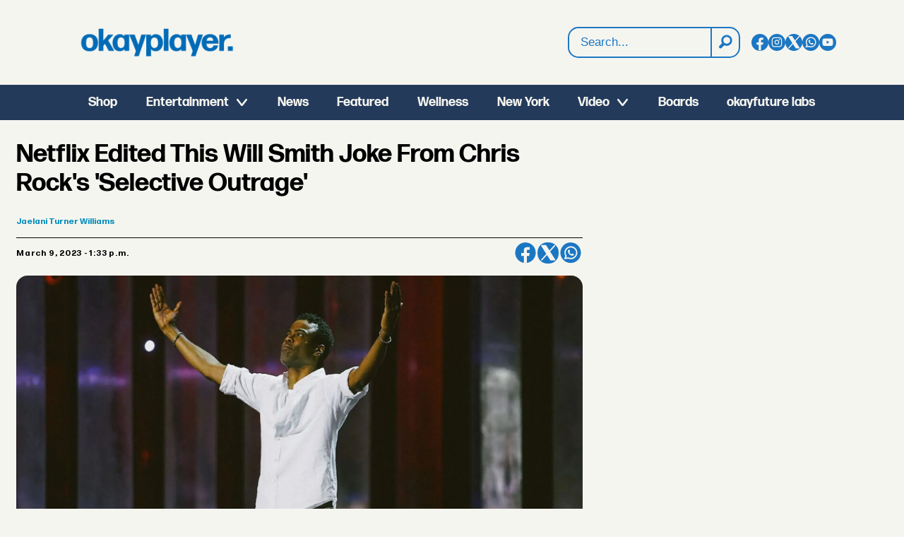

--- FILE ---
content_type: text/html; charset=UTF-8
request_url: https://www.okayplayer.com/netflix-edited-this-will-smith-joke-from-chris-rocks-selective-outrage/564282
body_size: 22987
content:
<!DOCTYPE html>
<html lang="en-US" dir="ltr" class="resp_fonts">

    <head>
                
                <script type="module">
                    import { ClientAPI } from '/view-resources/baseview/public/common/ClientAPI/index.js?v=1768293024-L4';
                    window.labClientAPI = new ClientAPI({
                        pageData: {
                            url: 'https://www.okayplayer.com/netflix-edited-this-will-smith-joke-from-chris-rocks-selective-outrage/564282',
                            pageType: 'article',
                            pageId: '564282',
                            section: 'culture',
                            title: 'Netflix Edited This Will Smith Joke From Chris Rock\'s \'Selective Outrage\'',
                            seotitle: 'Netflix Edited This Will Smith Joke From Chris Rock\'s \'Selective Outrage\' - Okayplayer',
                            sometitle: 'Netflix Edited This Will Smith Joke From Chris Rock\'s \'Selective Outrage\'',
                            description: '',
                            seodescription: 'In the original version of Netflix stand-up special, \'Selective Outrage,\' Chris Rock misdelivered a joke about Will Smith.',
                            somedescription: 'In the original version of Netflix stand-up special, \'Selective Outrage,\' Chris Rock misdelivered a joke about Will Smith.',
                            device: 'desktop',
                            cmsVersion: '4.2.15',
                            contentLanguage: 'en-US',
                            published: '2023-03-09T17:33:22.000Z',
                            tags: ["chris rock", "culture", "netflix", "oscars", "jada pinkett smith", "home", "will smith"],
                            bylines: ["Jaelani Turner Williams"],
                            site: {
                                domain: 'https://www.okayplayer.com',
                                id: '2',
                                alias: 'okayplayer'
                            }
                            // Todo: Add paywall info ...
                        },
                        debug: false
                    });
                </script>

                <title>Netflix Edited This Will Smith Joke From Chris Rock's 'Selective Outrage' - Okayplayer</title>
                <meta name="title" content="Netflix Edited This Will Smith Joke From Chris Rock's 'Selective Outrage' - Okayplayer">
                <meta name="description" content="In the original version of Netflix stand-up special, 'Selective Outrage,' Chris Rock misdelivered a joke about Will Smith.">
                <meta http-equiv="Content-Type" content="text/html; charset=utf-8">
                <link rel="canonical" href="https://www.okayplayer.com/netflix-edited-this-will-smith-joke-from-chris-rocks-selective-outrage/564282">
                <meta name="viewport" content="width=device-width, initial-scale=1">
                
                <meta property="og:type" content="article">
                <meta property="og:title" content="Netflix Edited This Will Smith Joke From Chris Rock's 'Selective Outrage'">
                <meta property="og:description" content="In the original version of Netflix stand-up special, 'Selective Outrage,' Chris Rock misdelivered a joke about Will Smith.">
                <meta property="article:published_time" content="2023-03-09T17:33:22.000Z">
                <meta property="article:modified_time" content="2023-03-09T17:33:22.000Z">
                <meta property="article:author" content="Jaelani Turner Williams">
                <meta property="article:tag" content="chris rock">
                <meta property="article:tag" content="culture">
                <meta property="article:tag" content="netflix">
                <meta property="article:tag" content="oscars">
                <meta property="article:tag" content="jada pinkett smith">
                <meta property="article:tag" content="home">
                <meta property="article:tag" content="will smith">
                <meta property="og:image" content="https://image.okayplayer.com/564511.jpg?imageId=564511&panox=0&panoy=0&panow=0&panoh=0&width=1200&height=683">
                <meta property="og:image:width" content="1200">
                <meta property="og:image:height" content="684">
                <meta name="twitter:card" content="summary_large_image">
                
                <meta name="twitter:title" content="Netflix Edited This Will Smith Joke From Chris Rock's 'Selective Outrage'">
                <meta name="twitter:description" content="In the original version of Netflix stand-up special, 'Selective Outrage,' Chris Rock misdelivered a joke about Will Smith.">
                <meta name="twitter:image" content="https://image.okayplayer.com/564511.jpg?imageId=564511&panox=0&panoy=0&panow=0&panoh=0&width=1200&height=683">
                <link rel="alternate" type="application/json+oembed" href="https://www.okayplayer.com/netflix-edited-this-will-smith-joke-from-chris-rocks-selective-outrage/564282?lab_viewport=oembed">

                
                <script language="javascript">document.addEventListener("DOMContentLoaded", function () {
        const feeds = [
            { url: "https://globalgrind.com/wp-json/wp/v2/posts?per_page=1", source: "Global Grind" },
            { url: "https://hiphopwired.com/wp-json/wp/v2/posts?per_page=1", source: "HipHopWired" },
            { url: "https://cassiuslife.com/wp-json/wp/v2/posts?per_page=1", source: "Cassius Life" }
        ];

        const container = document.getElementById("partner-stories-list");

        // Proxy to bypass CORS
        const proxy = "https://api.allorigins.win/get?url=";

        Promise.all(feeds.map(feed =>
            fetch(proxy + encodeURIComponent(feed.url))
                .then(res => res.json())
                .then(data => {
                    let posts = JSON.parse(data.contents);
                    return posts.map(post => ({
                        title: post.title.rendered.substring(0, 150),
                        link: post.link,
                        source: feed.source
                    }));
                })
                .catch(err => {
                    console.error("Feed error:", feed.source, err);
                    return [];
                })
        ))
            .then(results => {
                const stories = results.flat();

                stories.forEach(story => {
                    const li = document.createElement("li");
                    li.innerHTML = `
                <a href="${story.link}" target="_blank">
                  ${story.title} <span style="color:#233A5B">(${story.source})</span>
                </a>
            `;
                    container.appendChild(li);
                });
            });
    });</script><script >function updateOkayPlayerTiktokLinks() {
        const tiktokLinks = document.querySelectorAll('.site_okayplayer .socialSection .tiktok');

        // Loop through each found element
        tiktokLinks.forEach((link, index) => {
            const currentHref = link.getAttribute('href');

            // Check if the current href matches the pattern to be replaced
            if (currentHref === 'https://www.tiktok.com/@okayplayer') {
                // Update the href
                link.setAttribute('href', 'https://www.tiktok.com/@okayplayer_?lang=en');
            }
        });
    }

    function updateIconLinks() {
        const iconLinks = document.querySelectorAll('head link[rel="icon"]');

        // Loop through each found icon link
        iconLinks.forEach((link, index) => {
            const currentHref = link.getAttribute('href');
            
            // Check if href exists and doesn't already start with http/https
            if (currentHref && !currentHref.startsWith('http')) {
                // Remove leading slash if present and add the full URL
                const cleanPath = currentHref.startsWith('/') ? currentHref.substring(1) : currentHref;
                const newHref = `https://www.okayplayer.com/${cleanPath}`;
                
                // Update the href
                link.setAttribute('href', newHref);
            }
        });
    }

    document.addEventListener('DOMContentLoaded', function() {
        updateOkayPlayerTiktokLinks();
        updateIconLinks();
    });</script>
                <style ><!-- GLOBAL STYLES -->
@media (min-width: 1024px) {
.pageHeader .headerSection .logoRow {
background-image: url("https://www.okayplayer.com/files/2025/10/21/OKPLogo-Blue.png");
    background-repeat: no-repeat;
    background-size: 220px auto;
    background-position: left;
}  
.pageHeader figure.logo a img {
display: none !important;
}
}


#newsletter-signup { padding: 1em; }

#shop_callout_tshirt {
padding: 0px;
min-height: 450px;
max-height: 450px;
background-image: url("https://areyamedia.labrador.media/_img/?imageId=103054&raw=true");
background-repeat: no-repeat;
background-position: 75% 0%;
background-size: contain;
background-color: rgba(35,58,91,1);
}

article.column .content .section, 
article.column .content .bylines .article-published-wrapper, 
article.column .content .article-published-wrapper .article-published-date,
article.column .bylines .byline .name { font-weight: 200 !important; background: none !important; box-shadow:none !important; font-size: 14px !important; font-weight: 200 !important; color: #444444 !important; }

article.column .content .section { padding-left: 0px !important; float: left !important; }
article.column .content .article-published-wrapper { text-transform: uppercase; float: right;  margin-top: 0 !important; text-transform: uppercase; }


article.column .content .subtitle {
font-family: "FormaDJRDeck", sans-serif;
font-size: 14px;
}

#shop_callout_tshirt .bg-primary { background: none !important; }

#shop_callout_tshirt .text_multiline.column .bodytext { margin-top: 4em; }

#shop_callout_tshirt p { font-size: 2.5em; padding:0px; margin:0px; font-weight: 700; }

#mc_embed_signup h2 { font-weight: 700; float: left; margin-right: 2em; }

#mc_embed_signup input.email { border-radius:8px; padding: 1.5em; float: left; width:50%; }

.button-link .content.link-content.has-border, .button-link .content.link-content.layout_flat  { border-radius: 8px !important; }

#homepage_3rd_feature { padding: 3em 0; }

#homepage_3rd_feature .media { width: 50%; float: left; margin-right: 2em; height: 500px; }

#homepage_3rd_feature img { border-radius:0px !important; }

#homepage_3rd_feature  h2 { font-size: 2.5em; }

#newsletter-signup .submit-wrapper { float: left; margin-left: -8em; margin-top: .5em }

#newsletter-signup input[type=submit] { color: #FFF; padding: .5em 1em;  background: rgba(28,119,195,1); border-radius:8px; border:0px; font-weight: bold; font-size: 1em; }

@media (max-width: 450px) {

#shop_callout_tshirt p { font-size: 1.2em; }

#shop_callout_tshirt .text_multiline.column .bodytext { margin-top: 1em !important; }

#shop_callout_tshirt .button-link .content.link-content.has-border { padding: .3rem 1rem !important; margin-right: 37%; width: 63%; }

#shop_callout_tshirt { background-position: 100px 200px; }

#mc_embed_signup h2 { margin-right: 0; font-size: 1.2em; text-align:center; width:100%; }

#mc_embed_signup input.email { border-radius:8px; padding: 1.5em; width:100%; }

#newsletter-signup { padding: 0em; }

#newsletter-signup input[type=submit] { color: #FFF; padding: .5em 1em;  background: rgba(28,119,195,1); border-radius:8px; border:0px; font-weight: bold; font-size: .85em; }

#newsletter-signup .submit-wrapper { float: left; margin-left: -7em; margin-top: .5em }

#homepage_3rd_feature { padding: 3em 0; }

#homepage_3rd_feature .media { margin-right: 0px; width:100%;  height: auto;}

#homepage_3rd_feature img { border-radius:0px !important; }

#homepage_3rd_feature  h2 { font-size: 2.5em; }

}

/* Search Results */
#labradorSearch_100292 div.large-12:nth-child(2) { display: none; }
#labradorSearch_100292 h1 { font-family: "FormaDJRDeck", sans-serif; font-weight: 700; font-size: 2em; text-transform: uppercase; }
.labradorSearch article.column .content .subtitle { font-family: "FormaDJRMicro"; background: none !important; box-shadow: none !important; font-size: 14px !important; }
.labradorSearch article.column .info { font-size: 14px; color: #444444; text-transform: uppercase; }</style>
                
                <meta property="og:url" content="https://www.okayplayer.com/netflix-edited-this-will-smith-joke-from-chris-rocks-selective-outrage/564282">
                        <link type="image/png" rel="icon" href="/view-resources/dachser2/public/okayplayer/favicon.ico">
                        <link type="image/svg+xml" rel="icon" href="/view-resources/dachser2/public/okayplayer/favicon.svg">
                        <link type="image/png" rel="icon" sizes="96x96" href="/view-resources/dachser2/public/okayplayer/favicon-96x96.png">
                        <link type="image/png" rel="icon" sizes="180x180" href="/view-resources/dachser2/public/okayplayer/apple-touch-icon.png">
                        <link type="image/png" rel="icon" sizes="192x192" href="/view-resources/dachser2/public/okayplayer/web-app-manifest-192x192.png">
                        <link type="image/png" rel="icon" sizes="512x512" href="/view-resources/dachser2/public/okayplayer/web-app-manifest-512x512.png">
                    
                <link href="https://fonts.googleapis.com/css?family=Merriweather:300,400,700,900" rel="stylesheet"  media="print" onload="this.media='all'" >
                <link rel="stylesheet" href="/view-resources/view/css/grid.css?v=1768293024-L4">
                <link rel="stylesheet" href="/view-resources/view/css/main.css?v=1768293024-L4">
                <link rel="stylesheet" href="/view-resources/view/css/colors.css?v=1768293024-L4">
                <link rel="stylesheet" href="/view-resources/view/css/print.css?v=1768293024-L4" media="print">
                <link rel="stylesheet" href="/view-resources/view/css/foundation-icons/foundation-icons.css?v=1768293024-L4">
                <link rel="stylesheet" href="/view-resources/view/css/site/okayplayer.css?v=1768293024-L4">
                <style data-key="custom_properties">
                    :root{--primary: rgba(34,34,34,1);--secondary: rgba(0,0,0,1);--tertiary: rgba(255,255,255,1);--bg-primary: rgba(35,58,91,1);--bg-secondary: rgba(245,245,240,1);--bg-tertiary: rgba(28,119,195,1);}
                </style>
                <style data-key="background_colors">
                    .bg-primary {background-color: rgba(35,58,91,1);color: #fff;}.bg-secondary {background-color: rgba(245,245,240,1);}.bg-tertiary {background-color: rgba(28,119,195,1);color: #fff;}@media (max-width: 1023px) { .color_mobile_bg-primary {background-color: rgba(35,58,91,1);color: #fff;}}@media (max-width: 1023px) { .color_mobile_bg-secondary {background-color: rgba(245,245,240,1);}}@media (max-width: 1023px) { .color_mobile_bg-tertiary {background-color: rgba(28,119,195,1);color: #fff;}}
                </style>
                <style data-key="background_colors_opacity">
                    .bg-primary.op-bg_20 {background-color: rgba(35, 58, 91, 0.2);color: #fff;}.bg-primary.op-bg_40 {background-color: rgba(35, 58, 91, 0.4);color: #fff;}.bg-primary.op-bg_60 {background-color: rgba(35, 58, 91, 0.6);color: #fff;}.bg-primary.op-bg_80 {background-color: rgba(35, 58, 91, 0.8);color: #fff;}.bg-secondary.op-bg_20 {background-color: rgba(245, 245, 240, 0.2);}.bg-secondary.op-bg_40 {background-color: rgba(245, 245, 240, 0.4);}.bg-secondary.op-bg_60 {background-color: rgba(245, 245, 240, 0.6);}.bg-secondary.op-bg_80 {background-color: rgba(245, 245, 240, 0.8);}.bg-tertiary.op-bg_20 {background-color: rgba(28, 119, 195, 0.2);color: #fff;}.bg-tertiary.op-bg_40 {background-color: rgba(28, 119, 195, 0.4);color: #fff;}.bg-tertiary.op-bg_60 {background-color: rgba(28, 119, 195, 0.6);color: #fff;}.bg-tertiary.op-bg_80 {background-color: rgba(28, 119, 195, 0.8);color: #fff;}@media (max-width: 1023px) { .color_mobile_bg-primary.op-bg_20 {background-color: rgba(35, 58, 91, 0.2);color: #fff;}}@media (max-width: 1023px) { .color_mobile_bg-primary.op-bg_40 {background-color: rgba(35, 58, 91, 0.4);color: #fff;}}@media (max-width: 1023px) { .color_mobile_bg-primary.op-bg_60 {background-color: rgba(35, 58, 91, 0.6);color: #fff;}}@media (max-width: 1023px) { .color_mobile_bg-primary.op-bg_80 {background-color: rgba(35, 58, 91, 0.8);color: #fff;}}@media (max-width: 1023px) { .color_mobile_bg-secondary.op-bg_20 {background-color: rgba(245, 245, 240, 0.2);}}@media (max-width: 1023px) { .color_mobile_bg-secondary.op-bg_40 {background-color: rgba(245, 245, 240, 0.4);}}@media (max-width: 1023px) { .color_mobile_bg-secondary.op-bg_60 {background-color: rgba(245, 245, 240, 0.6);}}@media (max-width: 1023px) { .color_mobile_bg-secondary.op-bg_80 {background-color: rgba(245, 245, 240, 0.8);}}@media (max-width: 1023px) { .color_mobile_bg-tertiary.op-bg_20 {background-color: rgba(28, 119, 195, 0.2);color: #fff;}}@media (max-width: 1023px) { .color_mobile_bg-tertiary.op-bg_40 {background-color: rgba(28, 119, 195, 0.4);color: #fff;}}@media (max-width: 1023px) { .color_mobile_bg-tertiary.op-bg_60 {background-color: rgba(28, 119, 195, 0.6);color: #fff;}}@media (max-width: 1023px) { .color_mobile_bg-tertiary.op-bg_80 {background-color: rgba(28, 119, 195, 0.8);color: #fff;}}
                </style>
                <style data-key="border_colors">
                    .border-bg-primary{--border-color: var(--bg-primary);}.mobile_border-bg-primary{--mobile-border-color: var(--bg-primary);}.border-bg-secondary{--border-color: var(--bg-secondary);}.mobile_border-bg-secondary{--mobile-border-color: var(--bg-secondary);}.border-bg-tertiary{--border-color: var(--bg-tertiary);}.mobile_border-bg-tertiary{--mobile-border-color: var(--bg-tertiary);}
                </style>
                <style data-key="font_colors">
                    .primary {color: rgba(34,34,34,1) !important;}.secondary {color: rgba(0,0,0,1) !important;}.tertiary {color: rgba(255,255,255,1) !important;}@media (max-width: 1023px) { .color_mobile_primary {color: rgba(34,34,34,1) !important;}}@media (max-width: 1023px) { .color_mobile_secondary {color: rgba(0,0,0,1) !important;}}@media (max-width: 1023px) { .color_mobile_tertiary {color: rgba(255,255,255,1) !important;}}
                </style>
                <style data-key="image_gradient">
                    .image-gradient-bg-primary{--background-color: var(--bg-primary);}.color_mobile_image-gradient-bg-primary{--mobile-background-color: var(--bg-primary);}.image-gradient-bg-secondary{--background-color: var(--bg-secondary);}.color_mobile_image-gradient-bg-secondary{--mobile-background-color: var(--bg-secondary);}.image-gradient-bg-tertiary{--background-color: var(--bg-tertiary);}.color_mobile_image-gradient-bg-tertiary{--mobile-background-color: var(--bg-tertiary);}
                </style>
                <style data-key="custom_css_variables">
                :root {
                    --lab_page_width: 1290px;
                    --lab_columns_gutter: 11px;
                    --space-top: 170;
                    --space-top-adnuntiusAd: 120;
                }

                @media(max-width: 767px) {
                    :root {
                        --lab_columns_gutter: 10px;
                    }
                }

                @media(min-width: 767px) {
                    :root {
                    }
                }
                </style>
<script src="/view-resources/public/common/JWTCookie.js?v=1768293024-L4"></script>
<script src="/view-resources/public/common/Paywall.js?v=1768293024-L4"></script>
                <script>
                window.Dac = window.Dac || {};
                (function () {
                    if (navigator) {
                        window.Dac.clientData = {
                            language: navigator.language,
                            userAgent: navigator.userAgent,
                            innerWidth: window.innerWidth,
                            innerHeight: window.innerHeight,
                            deviceByMediaQuery: getDeviceByMediaQuery(),
                            labDevice: 'desktop', // Device from labrador
                            device: 'desktop', // Device from varnish
                            paywall: {
                                isAuthenticated: isPaywallAuthenticated(),
                                toggleAuthenticatedContent: toggleAuthenticatedContent,
                                requiredProducts: [],
                            },
                            page: {
                                id: '564282',
                                extId: 'okayaplayer-2659984623'
                            },
                            siteAlias: 'okayplayer',
                            debug: window.location.href.includes('debug=1')
                        };
                        function getDeviceByMediaQuery() {
                            if (window.matchMedia('(max-width: 767px)').matches) return 'mobile';
                            if (window.matchMedia('(max-width: 1023px)').matches) return 'tablet';
                            return 'desktop';
                        }

                        function isPaywallAuthenticated() {
                            if (window.Dac && window.Dac.JWTCookie) {
                                var JWTCookie = new Dac.JWTCookie({ debug: false });
                                return JWTCookie.isAuthenticated();
                            }
                            return false;
                        }

                        function toggleAuthenticatedContent(settings) {
                            if (!window.Dac || !window.Dac.Paywall) {
                                return;
                            }
                            var Paywall = new Dac.Paywall();
                            var updateDOM = Paywall.updateDOM;

                            if(settings && settings.displayUserName) {
                                var userName = Paywall.getUserName().then((userName) => {
                                    updateDOM(userName !== false, userName, settings.optionalGreetingText);
                                });
                            } else {
                                updateDOM(window.Dac.clientData.paywall.isAuthenticated);
                            }
                        }
                    }
                }());
                </script>

                    <script type="module" src="/view-resources/baseview/public/common/baseview/moduleHandlers.js?v=1768293024-L4" data-cookieconsent="ignore"></script>
<!-- Global site tag (gtag.js) - Google Analytics -->
<script async src="https://www.googletagmanager.com/gtag/js?id=G-LH1YZFHM1Y"></script>
<script>
    window.dataLayer = window.dataLayer || [];
    function gtag(){dataLayer.push(arguments);}
    gtag('js', new Date());
    gtag('config', 'G-LH1YZFHM1Y');
</script>
                        <script async src="https://securepubads.g.doubleclick.net/tag/js/gpt.js"></script>
                        <script>
                            window.googletag = window.googletag || {cmd: []};

                            googletag.cmd.push(function() {
                                var handleAsTablet = (Dac.clientData.device === 'tablet' || Dac.clientData.innerWidth < 1316);

                                var anchor = googletag.defineOutOfPageSlot('/1011202/OKP/okp_sticky', googletag.enums.OutOfPageFormat.BOTTOM_ANCHOR);
                                if (anchor) {
                                    anchor.setTargeting('test', 'anchor').addService(googletag.pubads());
                                    document.addEventListener("DOMContentLoaded", () => {
                                        googletag.display(anchor);
                                    });
                                }
                                if (!(handleAsTablet && '' === 'true')) {
                                    googletag
                                        .defineSlot('/1011202/OKP/okp_infinite', [[728,90], [970,90]], 'OKP/okp_infinite')
                                        .addService(googletag.pubads());
                                }
                                if (!(handleAsTablet && 'true' === 'true')) {
                                    googletag
                                        .defineSlot('/1011202/OKP/okp_sidebar', [[300,250], [300,600]], 'OKP/okp_sidebar')
                                        .addService(googletag.pubads());
                                }
                                if (!(handleAsTablet && '' === 'true')) {
                                    googletag
                                        .defineSlot('/1011202/OKP/okp_incontent', [[300,250], [336,280], [680,280]], 'OKP/okp_incontent')
                                        .addService(googletag.pubads());
                                }

                                googletag.pubads().setTargeting("env", "prod");
                                googletag.pubads().setTargeting("site", "okayplayer");
                                googletag.pubads().setTargeting("section", "culture");
                                googletag.pubads().setTargeting("context", "article");
                                googletag.pubads().setTargeting("tags", "chris rock,culture,netflix,oscars,jada pinkett smith,home,will smith");

                                var useLadyLoading = false || false;
                                if (useLadyLoading) {
                                    googletag.pubads().enableLazyLoad({
                                        fetchMarginPercent: 150 || 150, // Fetch ad content when it is within 1.5 viewports of the visible area
                                        renderMarginPercent: 150 || 150,  // Render ads when they are within 1.5 viewports of the visible area
                                        mobileScaling: 2.0
                                    });
                                }
                                
                                googletag.pubads().enableSingleRequest();
                                googletag.pubads().collapseEmptyDivs();
                                googletag.enableServices();
                            });
                        </script>
                <link href="https://fonts.googleapis.com/css2?family=Lato:ital,wght@0,100;0,300;0,400;0,700;0,900;1,100;1,300;1,400;1,700;1,900&display=swap" rel="stylesheet"  media="print" onload="this.media='all'" >
                <style id="dachser-vieweditor-styles">
                    .mainMenu ul li, .pageHeader .hamburger .hamburger-container .mainMenu ul li { font-family: "FormaDJRDeck"; font-weight: 700; font-style: normal; font-size: 1.125rem; text-transform: default; }
                    article.column .content .headline { font-family: "FormaDJRDeck"; font-weight: 700; font-style: normal; font-size: 1.375rem; text-transform: default; }@media (max-width: 767px) { .resp_fonts article.column .content .headline {font-size: calc(0.262vw * 20); } }
                    .labradorSearch h1 { font-family: "Helvetica"; font-weight: normal; font-style: normal; text-transform: default; }
                    .labradorSearch form input[name=query] { font-family: "Helvetica"; font-weight: normal; font-style: normal; font-size: 1rem; text-transform: default; }
                    .labradorSearch form button[type=submit] { font-family: "Helvetica"; font-weight: normal; font-style: normal; text-transform: default; }
                    .labradorSearch .nextBtn { font-family: "Helvetica"; font-weight: normal; font-style: normal; text-transform: default; }
                    .dropdownMenu ul.children li, .pageHeader .hamburger .hamburger-container .dropdownMenu ul.children ul li { font-family: "FormaDJRDeck"; font-weight: 700; font-style: normal; font-size: 1.125rem; text-transform: default; }@media (max-width: 767px) { .resp_fonts .dropdownMenu ul.children li, .pageHeader .hamburger .hamburger-container .dropdownMenu ul.children ul li {font-size: calc(0.262vw * 18); } }
                    .mainMenu ul.children li, .pageHeader .hamburger .hamburger-container .mainMenu ul.children ul li { font-family: "FormaDJRDeck"; font-weight: 700; font-style: normal; font-size: 1.125rem; text-transform: default; }
                    .dropdownMenu ul li, .pageHeader .hamburger .hamburger-container .dropdownMenu ul li { font-family: "FormaDJRDeck"; font-weight: 700; font-style: normal; font-size: 1.25rem; text-transform: default; }
                    .articleHeader .headline { font-family: "FormaDJRDeck"; font-weight: 700; font-style: normal; font-size: 2.25rem; text-transform: default; }@media (max-width: 767px) { .resp_fonts .articleHeader .headline {font-size: calc(0.262vw * 27); } }
                    .articleHeader .subtitle { font-family: "FormaDJRMicro"; font-weight: 400; font-style: normal; font-size: 1.125rem; text-transform: default; }@media (max-width: 767px) { .resp_fonts .articleHeader .subtitle {font-size: calc(0.262vw * 16); } }
                    .byline .name { font-family: "FormaDJRMicro"; font-weight: 700; font-style: normal; font-size: 0.75rem; text-transform: default; }@media (max-width: 767px) { .resp_fonts .byline .name {font-size: calc(0.262vw * 12); } }
                    article .meta .dates { font-family: "FormaDJRMicro"; font-weight: 700; font-style: normal; font-size: 0.75rem; text-transform: default; }@media (max-width: 767px) { .resp_fonts article .meta .dates {font-size: calc(0.262vw * 12); } }
                    article .meta .dates .dateLabel { font-family: "FormaDJRMicro"; font-weight: 700; font-style: normal; font-size: 0.75rem; text-transform: default; }@media (max-width: 767px) { .resp_fonts article .meta .dates .dateLabel {font-size: calc(0.262vw * 12); } }
                    .bodytext { font-family: "FormaDJRMicro"; font-weight: 400; font-style: normal; font-size: 1rem; text-transform: default; }@media (max-width: 767px) { .resp_fonts .bodytext {font-size: calc(0.262vw * 16); } }
                    .byline .extended_description { font-family: "FormaDJRMicro"; font-weight: 400; font-style: normal; text-transform: default; }
                    article .bodytext figure .caption { font-family: "FormaDJRMicro"; font-weight: 400; font-style: normal; font-size: 0.8125rem; text-transform: default; }@media (max-width: 767px) { .resp_fonts article .bodytext figure .caption {font-size: calc(0.262vw * 12); } }
                    article .articleHeader .caption { font-family: "FormaDJRMicro"; font-weight: 400; font-style: normal; font-size: 0.8125rem; text-transform: default; }@media (max-width: 767px) { .resp_fonts article .articleHeader .caption {font-size: calc(0.262vw * 12); } }
                    .bodytext > h2 { font-family: "FormaDJRDeck"; font-weight: 700; font-style: normal; font-size: 1.25rem; text-transform: default; }@media (max-width: 767px) { .resp_fonts .bodytext > h2 {font-size: calc(0.262vw * 20); } }
                    .bodytext > h3 { font-family: "FormaDJRDeck"; font-weight: 700; font-style: normal; font-size: 1.25rem; text-transform: default; }@media (max-width: 767px) { .resp_fonts .bodytext > h3 {font-size: calc(0.262vw * 20); } }
                    .articleFooter .tags { font-family: "FormaDJRMicro"; font-weight: 400; font-style: normal; text-transform: default; }
                    article.column .content .subtitle { font-family: "Lato"; font-weight: normal; font-style: normal; font-size: 1.125rem; text-transform: default; }@media (max-width: 767px) { .resp_fonts article.column .content .subtitle {font-size: calc(0.262vw * 16); } }
                    article.column .content .section { font-family: "FormaDJRMicro"; font-weight: 400; font-style: normal; font-size: 0.875rem; text-transform: default; }@media (max-width: 767px) { .resp_fonts article.column .content .section {font-size: calc(0.262vw * 12); } }
                    article.column .content .article-published-wrapper .article-published-date { font-family: "FormaDJRMicro"; font-weight: 700; font-style: normal; font-size: 0.875rem; text-transform: default; }@media (max-width: 767px) { .resp_fonts article.column .content .article-published-wrapper .article-published-date {font-size: calc(0.262vw * 12); } }
                    .dac-embed-this input[type=button] { font-family: "FormaDJRMicro"; font-weight: 400; font-style: normal; font-size: 1.125rem; text-transform: default; }@media (max-width: 767px) { .resp_fonts .dac-embed-this input[type=button] {font-size: calc(0.262vw * 16); } }
                    .singleline { font-family: "FormaDJRMicro"; font-weight: 400; font-style: normal; text-transform: default; }
                    body { font-family: "FormaDJRMicro"; font-weight: 700; font-style: normal; text-transform: default; }
                    .font-FormaDJRDeck { font-family: "FormaDJRDeck" !important; }
                    .font-FormaDJRDeck.font-weight-normal { font-weight: 400 !important; }
                    .font-FormaDJRDeck.font-weight-bold { font-weight: 700 !important; }
                    .font-FormaDJRMicro { font-family: "FormaDJRMicro" !important; }
                    .font-FormaDJRMicro.font-weight-normal { font-weight: 400 !important; }
                    .font-FormaDJRMicro.font-weight-bold { font-weight: 700 !important; }
                    .font-Lato { font-family: "Lato" !important; }
                    .font-Lato.font-weight-light { font-weight: 100 !important; }
                    .font-Lato.font-weight-normal { font-weight: normal !important; }
                    .font-Lato.font-weight-bold { font-weight: 700 !important; }
                    .font-Lato.font-weight-black { font-weight: 900 !important; }
                </style>
                <style id="css_variables"></style>
                <script>
                    window.dachserData = {
                        _data: {},
                        _instances: {},
                        get: function(key) {
                            return dachserData._data[key] || null;
                        },
                        set: function(key, value) {
                            dachserData._data[key] = value;
                        },
                        push: function(key, value) {
                            if (!dachserData._data[key]) {
                                dachserData._data[key] = [];
                            }
                            dachserData._data[key].push(value);
                        },
                        setInstance: function(key, identifier, instance) {
                            if (!dachserData._instances[key]) {
                                dachserData._instances[key] = {};
                            }
                            dachserData._instances[key][identifier] = instance;
                        },
                        getInstance: function(key, identifier) {
                            return dachserData._instances[key] ? dachserData._instances[key][identifier] || null : null;
                        },
                        reflow: () => {}
                    };
                </script>
                

                <script type="application/ld+json">
                [{"@context":"http://schema.org","@type":"WebSite","name":"okayplayer","url":"https://www.okayplayer.com"},{"@context":"https://schema.org","@type":"NewsArticle","headline":"Netflix Edited This Will Smith Joke From Chris Rock's 'Selective Outrage' - Okayplayer","description":"In the original version of Netflix stand-up special, 'Selective Outrage,' Chris Rock misdelivered a joke about Will Smith.","mainEntityOfPage":{"@id":"https://www.okayplayer.com/netflix-edited-this-will-smith-joke-from-chris-rocks-selective-outrage/564282"},"availableLanguage":[{"@type":"Language","alternateName":"en-US"}],"image":["https://image.okayplayer.com/?imageId=564511&width=1200"],"keywords":"chris rock, culture, netflix, oscars, jada pinkett smith, home, will smith","author":[{"@type":"Person","name":"Jaelani Turner Williams","email":"jaelani@okayplayer.com"}],"publisher":{"@type":"Organization","name":"okayplayer","logo":{"@type":"ImageObject","url":"/view-resources/dachser2/public/okayplayer/logo.svg"}},"datePublished":"2023-03-09T17:33:22.000Z","dateModified":"2023-03-09T17:33:22.000Z"}]
                </script>                
                
                
                <style type="text/css">@media (min-width: 768px) {
.articleHeader { max-width: 65% !important; }
.bodytext { max-width: 53% !important; }
}

.articleHeader .kicker { font-size: .75em !important; }

@media (min-width: 1024px) {
#tower-ad {
position: fixed;
  left: 65%;
  top: 25%;
  border: 1px solid #CCC;
  padding: 0;
  min-height: 600px;
}

.placement-right { left: calc(30vw + (var(--lab_page_width, 68rem) / 2) - 0.5rem + 1rem) !important; margin-top: 2% !important; }

html.resp_fonts body.l4.article.site_okayplayer.section_home.featured.bg-secondary.custom-background-color.custom-font-colorsecondary.custom-bodytext-width section#mainArticleSection.main.article main.pageWidth section.related.desktop-fullWidth.mobile-fullWidth.fullwidthTarget div.page-content div.row.small-12.large-12 div.column.google-ad.small-12.large-12.small-abs-12.large-abs-12.display-label { max-width: 65%; }

.articleFooter .tags { max-width: 65%; }

.column.google-ad.display-label .adunit { margin-left: 0px; }

}

@media (max-width: 1024px) {
#tower-ad { display: none; }
}

@media (min-width: 1024px) and (max-width: 1300px) {
section#main {
padding-left: 12px;
}
}

.bodytext .articlesByTag.toplist { margin-top: 2em; }

.bodytext .articlesByTag.toplist h3 {
margin-top: -2.1em;
  margin-left: -1em;
background-color: #f4f4ee;
  width: fit-content;
font-weight: 700;
}

.bodytext .articlesByTag.toplist .border-side-top {
border-top: 1px solid #8ebbd7 !important;
border-bottom: 1px solid #8ebbd7 !important;
padding-left: 0px !important;
}

.bodytext .articlesByTag.toplist ul li { padding-left: 0px; padding-bottom: 1.2em; }

.bodytext .articlesByTag.toplist ul li a img {
width: 200px;
border-radius: 8px;
}

.bodytext .articlesByTag ul li a img { max-height: 150px; }

.related .articlesByTag.toplist h3 { border-bottom: 1px solid #f4f4ee; }

.toplist ul li { border: 0px !important; }
.articleFooter .tags { display: none; }
.articlesByTag p.tags { display: none; }</style><style >.partner-stories-widget {
        background: #1C77C3;
        padding: 15px;
        font-family: "FormaDJRMicro", sans-serif;
        max-width: 660px;
border-radius: 16px;
margin-top: 1em;
    }

    .partner-stories-widget h3 {
        font-size: 20px;
        font-weight: bold;
        margin-bottom: 10px;
border-bottom: 1px solid #FFF;
color: #FFF;
padding: .5rem 1rem;
margin: 0 0 .5rem;
    }

    .partner-stories-widget ul {
        list-style: none;
        padding: 0;
        margin: 0;
    }

    .partner-stories-widget li {
        margin-bottom: 10px;
        font-size: 1.2rem;
        font-weight: bold;
font-family: "FormaDJRMicro", sans-serif;
    }

    .partner-stories-widget a {
        text-decoration: none;
        color: #FFF;
    }

    .partner-stories-widget a:hover {
        text-decoration: underline;
    }

.socialIcon.tiktok { display: none !important; } //hide for now</style><style >@media (min-width: 1024px) {
    .pageHeader .headerSection .menuRow nav.mainMenu ul.menu-list li.first-list-item.has-children:hover{
        position: relative;
        height: 50px;
    }
}

@media (min-width: 1024px) {
    .pageHeader .headerSection .menuRow nav.mainMenu ul.menu-list li.first-list-item.has-children:hover ul.children {
        position: absolute;
        background-color: var(--color-blue);
        border-radius: 10px;
        border: 1px solid var(--color-white);
        display: flex !important;
        flex-direction: column;
        z-index: 4;
        top: 45px;
        min-width: 200px;
        padding: 0;
        left: 0;
    }
}

@media (min-width: 1024px) {
    .pageHeader .headerSection .menuRow nav.mainMenu ul.menu-list li.first-list-item.has-children:hover ul.children li {
        border-bottom: 1px solid var(--color-white);
        padding: .5rem 1.5rem;
    }
}

@media (min-width: 1024px) {
    .pageHeader .headerSection .menuRow nav.mainMenu ul.menu-list li.first-list-item.has-children:hover ul.children li:last-child {
        border-bottom: none;
    }
}</style>



        <meta property="article:section" content="culture">
<script>
var k5aMeta = { "paid": 0, "wordCount": "1", "lix": "1", "author": ["Jaelani Turner Williams"], "tag": ["chris rock", "culture", "netflix", "oscars", "jada pinkett smith", "home", "will smith"], "title": "Netflix Edited This Will Smith Joke From Chris Rock's 'Selective Outrage' - Okayplayer", "teasertitle": "Netflix Edited This Will Smith Joke From Chris Rock's 'Selective Outrage'", "kicker": "", "url": "https://www.okayplayer.com/a/564282", "login": (Dac.clientData.paywall.isAuthenticated ? 1 : 0), "subscriber": (Dac.clientData.paywall.isAuthenticated ? 1 : 0), "subscriberId": (Dac.clientData.subscriberId ? `"${ Dac.clientData.subscriberId }"` : "") };
</script>
                <script src="//cl.k5a.io/6156b8c81b4d741e051f44c2.js" async></script>


        <style>
            :root {
                --bodytext-width: var(--large-12-width);
                
            }
        </style>
        
        
    </head>

    <body class="l4 article site_okayplayer section_culture bg-secondary custom-background-color custom-font-colorsecondary custom-bodytext-width"
        
        
        >

        
        <script>
        document.addEventListener("DOMContentLoaded", (event) => {
            setScrollbarWidth();
            window.addEventListener('resize', setScrollbarWidth);
        });
        function setScrollbarWidth() {
            const root = document.querySelector(':root');
            const width = (window.innerWidth - document.body.offsetWidth < 21) ? window.innerWidth - document.body.offsetWidth : 15;
            root.style.setProperty('--lab-scrollbar-width', `${ width }px`);
        }
        </script>

        
        <a href="#main" class="skip-link">Jump to main content</a>

        <header class="pageElement pageHeader">
    <div class="section headerSection grid-fixed">
    <div class="row dac-hidden-desktop-up mobileRow">
    <div class="hamburger to-be-expanded" data-id="pageElements-4">
    <div class="positionRelative">
        <span class="hamburger-button hamburger-expander ">
            <button class="burger-btn" aria-label="Open menu" aria-expanded="false" aria-controls="hamburger-container" aria-haspopup="menu">
                    <i class="open fi-list"></i>
                    <i class="close fi-x"></i>
            </button>
        </span>
            <div class="hamburger-container" id="hamburger-container">        
<figure class="logo">
    <a href=" https://www.okayplayer.com" aria-label="Go to frontpage">
        <img src="https://www.okayplayer.com/files/2025/10/21/OKP%20Logo%20-%20Blue.png"
            alt="Go to frontpage. Logo, OkayPlayer"
            width="172"
            >
    </a>
</figure>
<div data-id="pageElements-6" class="search visible">

        <button class="search-button" aria-label="Search" >
                <i class="open fi-magnifying-glass"></i>
                <i class="close fi-x"></i>
        </button>

    <form class="search-container" action="/cse" method="get" role="search">
        <label for="search-input-6" class="visuallyhidden">Search</label>
        <input type="text" id="search-input-6" name="q" placeholder="Search...">
    </form>
</div>

    <script>
        if (document.querySelector('[data-id="pageElements-6"] .search-button')) {
            document.querySelector('[data-id="pageElements-6"] .search-button').addEventListener('click', (event) => {
                document.querySelector('[data-id="pageElements-6"] .search-container').submit();
            }, false);
        }
    </script>
<div class="section socialSection">
    <a class="link socialIcon facebook" href="https:&#x2F;&#x2F;www.facebook.com&#x2F;okayplayer"></a><a class="link socialIcon instagram" href="https:&#x2F;&#x2F;www.instagram.com&#x2F;okayplayer&#x2F;"></a><a class="link socialIcon tiktok" href="https:&#x2F;&#x2F;www.tiktok.com&#x2F;@okayplayer_?lang&#x3D;en"></a><a class="link socialIcon x" href="https:&#x2F;&#x2F;x.com&#x2F;okayplayer"></a><a class="link socialIcon whatsapp" href="https:&#x2F;&#x2F;www.whatsapp.com&#x2F;channel&#x2F;0029VaEhs9oIN9isCqSED809"></a><a class="link socialIcon youtube" href="https:&#x2F;&#x2F;www.youtube.com&#x2F;okayplayer"></a>
</div>
<nav class="navigation dropdownMenu expandable toggleChildren">
	<ul class="menu-list">
			<li class="first-list-item ">
				<a href="https://shop.okayplayer.com/" target="_self">Shop</a>
			</li>
			<li class="first-list-item has-children">
				<a href="/entertainment" target="_self">Entertainment</a>
				<ul class="children">
					<li class="">
						<a href="/music" target="_self">Music</a>
					</li>
					<li class="">
						<a href="/film-tv" target="_self">Film + TV</a>
					</li>
				</ul>
			</li>
			<li class="first-list-item ">
				<a href="/news" target="_self">News</a>
			</li>
			<li class="first-list-item ">
				<a href="/featured" target="_self">Featured</a>
			</li>
			<li class="first-list-item ">
				<a href="/wellness" target="_self">Wellness</a>
			</li>
			<li class="first-list-item ">
				<a href="/new-york" target="_self">New York</a>
			</li>
			<li class="first-list-item has-children">
				<a href="/video" target="_blank">Video</a>
				<ul class="children">
					<li class="">
						<a href="/originals" target="_self">Originals</a>
					</li>
					<li class="">
						<a href="/tag/podcasts" target="_self">Podcasts</a>
					</li>
				</ul>
			</li>
			<li class="first-list-item ">
				<a href="https://board.okayplayer.com/" target="_self">Boards</a>
			</li>
			<li class="first-list-item ">
				<a href="https://www.okayfuturelabs.com/" target="_blank">okayafuture labs</a>
			</li>
	</ul>
</nav>

		<script>
			(function () {
				// This is only called when the user presses the escape key.
				function closeElement(event, element) {
					if (event.key === 'Escape') {
						window.removeEventListener('keydown', closeElement);

						// Get all expanded elements and close them
						const expanded = document.querySelectorAll('nav.dropdownMenu.expandable .has-children.expanded');
						for (let i = 0; i < expanded.length; i++) {
							expanded[i].classList.remove('expanded');
							
							// Traverse up from the element the user has selected to see if it is a child of the expanded element
							// If it is, set focus to the first child, as that is the span element with tabindex. 
							// This is so that if the user has moved on from the menu, we shouldn't mess with the focus and flow
							if (document.activeElement.closest('.has-children') === expanded[i]) {
								expanded[i].children[0].focus();
							}
						}
					}
				}

				function toggleElement(event, element) {
					// Prevent the default link behavior
					event.preventDefault();

					// Check if there are other expanded elements and close them
					const expanded = document.querySelectorAll('nav.dropdownMenu.expandable .has-children.expanded');
					for (let i = 0; i < expanded.length; i++) {
						if (expanded[i] !== element.parentElement) {
							expanded[i].classList.remove('expanded');
						}
					}

					// Toggle the class "expanded" on the parent element
					// We toggle instead of add/remove the class because we don't know if we are opening or closing the element
					element.parentElement.classList.toggle('expanded');

					window.addEventListener('keydown', closeElement);
				}

				// Add extra element for carat and toggle functionality after the span or a element
				function addCarat(element) {
					const carat = document.createElement('span');
					carat.classList.add('carat');
					carat.tabIndex = '0';
					const sibling = element.querySelector(':scope > a') || element.querySelector(':scope > span');
					element.insertBefore(carat, sibling.nextSibling);
					element.tabIndex = '-1';
					if (sibling.tagName === 'A') {
						sibling.tabIndex = '0';
					} else if (sibling.tagName === 'SPAN') {
						sibling.tabIndex = '-1';
					}
				}

				// Get all elements with class "has-children" and add two events - one click event and one keydown event
				// Allow for the same expandable menu to be reused in different viewports by using different classes
				let classes = '';
				if (classes) {
					classes = '.' + classes.trim().split(' ').join('.');
				}

				const hasChildren = document.querySelectorAll(`nav.dropdownMenu${ classes }.expandable .has-children > span`);
				for (let i = 0; i < hasChildren.length; i++) {
					hasChildren[i].addEventListener('click', function(e) {
						toggleElement(e, this);
					});

					hasChildren[i].addEventListener('keydown', function (e) {
						// Check for both enter and space keys
						if (e.key === 'Enter' || e.key === ' ') {
							toggleElement(e, this);
						}
					});
				}

				// Get all elements with class "has-children" when toggleChildren is enabled and carat and toggle functionality 
				const hasChildrenToggle = document.querySelectorAll(`nav.dropdownMenu${ classes }.expandable.toggleChildren .has-children > span, nav.dropdownMenu${ classes }.expandable.toggleChildren .has-children > a`);
				for (let i = 0; i < hasChildrenToggle.length; i++) {

					// Add carat to the element
					addCarat(hasChildrenToggle[i].parentElement);

					if (hasChildrenToggle[i].tagName === 'A' || hasChildrenToggle[i].tagName === 'SPAN') {
						hasChildrenToggle[i].nextSibling.addEventListener('click', function(e) {
							toggleElement(e, hasChildrenToggle[i]);
						});

						hasChildrenToggle[i].nextSibling.addEventListener('keydown', function(e) {
							// Check for both enter and space keys
							if (e.key === 'Enter' || e.key === ' ') {
								toggleElement(e, hasChildrenToggle[i]);
							}
						});

						// Use with caution - ensure that parent li overlaps with child ul to avoid prematurely triggering leave
						if (hasChildrenToggle[i].closest('nav').classList.contains('toggleOnHover')) {
							hasChildrenToggle[i].addEventListener('mouseenter', function(e) {
								hasChildrenToggle[i].parentElement.classList.add('expanded');
							});

							hasChildrenToggle[i].parentElement.addEventListener('mouseleave', function(e) {
								hasChildrenToggle[i].parentElement.classList.remove('expanded');
							});
						}
					}
				}
			})();
		</script>


	<script>
		(function () {
			const menuLinks = document.querySelectorAll(`nav.dropdownMenu ul li a`);
			for (let i = 0; i < menuLinks.length; i++) {
				const link = menuLinks[i].pathname;
				if (link === window.location.pathname) {
					menuLinks[i].parentElement.classList.add('lab-link-active');
				} else {
					menuLinks[i].parentElement.classList.remove('lab-link-active');
				}
			}
		})();
	</script>


            </div>
    </div>

</div>

<script>
    (function(){
        const burgerButton = document.querySelector('[data-id="pageElements-4"] .burger-btn');
        const dropdownCloseSection = document.querySelector('[data-id="pageElements-4"] .dropdown-close-section');

        function toggleDropdown() {
            // Toggle the expanded class and aria-expanded attribute
            document.querySelector('[data-id="pageElements-4"].hamburger.to-be-expanded').classList.toggle('expanded');
            burgerButton.setAttribute('aria-expanded', burgerButton.getAttribute('aria-expanded') === 'true' ? 'false' : 'true');
            burgerButton.setAttribute('aria-label', burgerButton.getAttribute('aria-expanded') === 'true' ? 'Close menu' : 'Open menu');

            // This doesn't seem to do anything? But there's styling dependent on it some places
            document.body.classList.toggle('hamburger-expanded');
        }

        // Called via the eventlistener - if the key is Escape, toggle the dropdown and remove the eventlistener
        function closeDropdown(e) {
            if(e.key === 'Escape') {
                toggleDropdown();
                // Set the focus back on the button when clicking escape, so the user can continue tabbing down
                // the page in a natural flow
                document.querySelector('[data-id="pageElements-4"] .burger-btn').focus();
                window.removeEventListener('keydown', closeDropdown);
            }
        }

        if(burgerButton) {
            burgerButton.addEventListener('click', function(e) {
                e.preventDefault();
                toggleDropdown();

                // If the menu gets expanded, add the eventlistener that will close it on pressing Escape
                // else, remove the eventlistener otherwise it will continue to listen for escape even if the menu is closed.
                if(document.querySelector('[data-id="pageElements-4"] .burger-btn').getAttribute('aria-expanded') === 'true') {
                    window.addEventListener('keydown', closeDropdown);
                } else {
                    window.removeEventListener('keydown', closeDropdown);
                }
            })
        }
        if (dropdownCloseSection) {
            dropdownCloseSection.addEventListener('click', function(e) {
                e.preventDefault();
                toggleDropdown();
            });
        }

        document.querySelectorAll('.hamburger .hamburger-expander, .hamburger .hamburger-container, .stop-propagation').forEach(function (element) {
            element.addEventListener('click', function (e) {
                e.stopPropagation();
            });
        });
    }());
</script>
<figure class="logo">
    <a href=" https://www.okayplayer.com" aria-label="Go to frontpage">
        <img src="https://www.okayplayer.com/files/2025/10/21/OKP%20Logo%20-%20Blue.png"
            alt="Go to frontpage. Logo, OkayPlayer"
            width="172"
            >
    </a>
</figure>
<div class="hamburger to-be-expanded hamburgerSearch" data-id="pageElements-16">
    <div class="positionRelative">
        <span class="hamburger-button hamburger-expander ">
            <button class="burger-btn" aria-label="Open menu" aria-expanded="false" aria-controls="hamburger-container" aria-haspopup="menu">
                    <i class="open fi-list"></i>
                    <i class="close fi-x"></i>
            </button>
        </span>
    </div>

        <div class="hamburger-container" id="hamburger-container">
            <div class="row">
                <div data-id="pageElements-17" class="search visible">

        <button class="search-button" aria-label="Search" >
                <i class="open fi-magnifying-glass"></i>
                <i class="close fi-x"></i>
        </button>

    <form class="search-container" action="/cse" method="get" role="search">
        <label for="search-input-17" class="visuallyhidden">Search</label>
        <input type="text" id="search-input-17" name="q" placeholder="Search...">
    </form>
</div>

    <script>
        if (document.querySelector('[data-id="pageElements-17"] .search-button')) {
            document.querySelector('[data-id="pageElements-17"] .search-button').addEventListener('click', (event) => {
                document.querySelector('[data-id="pageElements-17"] .search-container').submit();
            }, false);
        }
    </script>

            </div>
        </div>
</div>

<script>
    (function(){
        const burgerButton = document.querySelector('[data-id="pageElements-16"] .burger-btn');
        const dropdownCloseSection = document.querySelector('[data-id="pageElements-16"] .dropdown-close-section');

        function toggleDropdown() {
            // Toggle the expanded class and aria-expanded attribute
            document.querySelector('[data-id="pageElements-16"].hamburger.to-be-expanded').classList.toggle('expanded');
            burgerButton.setAttribute('aria-expanded', burgerButton.getAttribute('aria-expanded') === 'true' ? 'false' : 'true');
            burgerButton.setAttribute('aria-label', burgerButton.getAttribute('aria-expanded') === 'true' ? 'Close menu' : 'Open menu');

            // This doesn't seem to do anything? But there's styling dependent on it some places
            document.body.classList.toggle('hamburger-expanded');
        }

        // Called via the eventlistener - if the key is Escape, toggle the dropdown and remove the eventlistener
        function closeDropdown(e) {
            if(e.key === 'Escape') {
                toggleDropdown();
                // Set the focus back on the button when clicking escape, so the user can continue tabbing down
                // the page in a natural flow
                document.querySelector('[data-id="pageElements-16"] .burger-btn').focus();
                window.removeEventListener('keydown', closeDropdown);
            }
        }

        if(burgerButton) {
            burgerButton.addEventListener('click', function(e) {
                e.preventDefault();
                toggleDropdown();

                // If the menu gets expanded, add the eventlistener that will close it on pressing Escape
                // else, remove the eventlistener otherwise it will continue to listen for escape even if the menu is closed.
                if(document.querySelector('[data-id="pageElements-16"] .burger-btn').getAttribute('aria-expanded') === 'true') {
                    window.addEventListener('keydown', closeDropdown);
                } else {
                    window.removeEventListener('keydown', closeDropdown);
                }
            })
        }
        if (dropdownCloseSection) {
            dropdownCloseSection.addEventListener('click', function(e) {
                e.preventDefault();
                toggleDropdown();
            });
        }

        document.querySelectorAll('.hamburger .hamburger-expander, .hamburger .hamburger-container, .stop-propagation').forEach(function (element) {
            element.addEventListener('click', function (e) {
                e.stopPropagation();
            });
        });
    }());
</script>
</div>
<div class="row dac-hidden-desktop-down logoRow">
<figure class="logo">
    <a href=" https://www.okayplayer.com" aria-label="Go to frontpage">
        <img src="https://www.okayplayer.com/files/2025/10/21/OKP%20Logo%20-%20Blue.png"
            alt="Go to frontpage. Logo, OkayPlayer"
            width="172"
            >
    </a>
</figure>
<div class="section">
    <div data-id="pageElements-21" class="search visible">

        <button class="search-button" aria-label="Search" >
                <i class="open fi-magnifying-glass"></i>
                <i class="close fi-x"></i>
        </button>

    <form class="search-container" action="/cse" method="get" role="search">
        <label for="search-input-21" class="visuallyhidden">Search</label>
        <input type="text" id="search-input-21" name="q" placeholder="Search...">
    </form>
</div>

    <script>
        if (document.querySelector('[data-id="pageElements-21"] .search-button')) {
            document.querySelector('[data-id="pageElements-21"] .search-button').addEventListener('click', (event) => {
                document.querySelector('[data-id="pageElements-21"] .search-container').submit();
            }, false);
        }
    </script>
<div class="section socialSection">
    <a class="link socialIcon facebook" href="https:&#x2F;&#x2F;www.facebook.com&#x2F;okayplayer"></a><a class="link socialIcon instagram" href="https:&#x2F;&#x2F;www.instagram.com&#x2F;okayplayer&#x2F;"></a><a class="link socialIcon tiktok" href="https:&#x2F;&#x2F;www.tiktok.com&#x2F;@okayplayer_?lang&#x3D;en"></a><a class="link socialIcon x" href="https:&#x2F;&#x2F;x.com&#x2F;okayplayer"></a><a class="link socialIcon whatsapp" href="https:&#x2F;&#x2F;www.whatsapp.com&#x2F;channel&#x2F;0029VaEhs9oIN9isCqSED809"></a><a class="link socialIcon youtube" href="https:&#x2F;&#x2F;www.youtube.com&#x2F;okayplayer"></a>
</div>

</div>

</div>
<div class="row dac-hidden-desktop-down menuRow">
<nav class="navigation mainMenu expandable toggleChildren">
	<ul class="menu-list">
			<li class="first-list-item ">
				<a href="https://shop.okayplayer.com/" target="_blank">Shop</a>
			</li>
			<li class="first-list-item has-children">
				<a href="/entertainment" target="_self">Entertainment</a>
				<ul class="children">
					<li class="">
						<a href="/music" target="_self">Music</a>
					</li>
					<li class="">
						<a href="/film-tv" target="_self">Film + TV</a>
					</li>
				</ul>
			</li>
			<li class="first-list-item ">
				<a href="/news" target="_self">News</a>
			</li>
			<li class="first-list-item ">
				<a href="/featured" target="_self">Featured</a>
			</li>
			<li class="first-list-item ">
				<a href="/wellness" target="_self">Wellness</a>
			</li>
			<li class="first-list-item ">
				<a href="/new-york" target="_self">New York</a>
			</li>
			<li class="first-list-item has-children">
				<a href="/video" target="_self">Video</a>
				<ul class="children">
					<li class="">
						<a href="/originals" target="_self">Originals</a>
					</li>
					<li class="">
						<a href="/podcasts" target="_self">Podcasts</a>
					</li>
				</ul>
			</li>
			<li class="first-list-item ">
				<a href="https://board.okayplayer.com/" target="_blank">Boards</a>
			</li>
			<li class="first-list-item ">
				<a href="https://www.okayfuturelabs.com/" target="_blank">okayfuture labs</a>
			</li>
	</ul>
</nav>

		<script>
			(function () {
				// This is only called when the user presses the escape key.
				function closeElement(event, element) {
					if (event.key === 'Escape') {
						window.removeEventListener('keydown', closeElement);

						// Get all expanded elements and close them
						const expanded = document.querySelectorAll('nav.mainMenu.expandable .has-children.expanded');
						for (let i = 0; i < expanded.length; i++) {
							expanded[i].classList.remove('expanded');
							
							// Traverse up from the element the user has selected to see if it is a child of the expanded element
							// If it is, set focus to the first child, as that is the span element with tabindex. 
							// This is so that if the user has moved on from the menu, we shouldn't mess with the focus and flow
							if (document.activeElement.closest('.has-children') === expanded[i]) {
								expanded[i].children[0].focus();
							}
						}
					}
				}

				function toggleElement(event, element) {
					// Prevent the default link behavior
					event.preventDefault();

					// Check if there are other expanded elements and close them
					const expanded = document.querySelectorAll('nav.mainMenu.expandable .has-children.expanded');
					for (let i = 0; i < expanded.length; i++) {
						if (expanded[i] !== element.parentElement) {
							expanded[i].classList.remove('expanded');
						}
					}

					// Toggle the class "expanded" on the parent element
					// We toggle instead of add/remove the class because we don't know if we are opening or closing the element
					element.parentElement.classList.toggle('expanded');

					window.addEventListener('keydown', closeElement);
				}

				// Add extra element for carat and toggle functionality after the span or a element
				function addCarat(element) {
					const carat = document.createElement('span');
					carat.classList.add('carat');
					carat.tabIndex = '0';
					const sibling = element.querySelector(':scope > a') || element.querySelector(':scope > span');
					element.insertBefore(carat, sibling.nextSibling);
					element.tabIndex = '-1';
					if (sibling.tagName === 'A') {
						sibling.tabIndex = '0';
					} else if (sibling.tagName === 'SPAN') {
						sibling.tabIndex = '-1';
					}
				}

				// Get all elements with class "has-children" and add two events - one click event and one keydown event
				// Allow for the same expandable menu to be reused in different viewports by using different classes
				let classes = '';
				if (classes) {
					classes = '.' + classes.trim().split(' ').join('.');
				}

				const hasChildren = document.querySelectorAll(`nav.mainMenu${ classes }.expandable .has-children > span`);
				for (let i = 0; i < hasChildren.length; i++) {
					hasChildren[i].addEventListener('click', function(e) {
						toggleElement(e, this);
					});

					hasChildren[i].addEventListener('keydown', function (e) {
						// Check for both enter and space keys
						if (e.key === 'Enter' || e.key === ' ') {
							toggleElement(e, this);
						}
					});
				}

				// Get all elements with class "has-children" when toggleChildren is enabled and carat and toggle functionality 
				const hasChildrenToggle = document.querySelectorAll(`nav.mainMenu${ classes }.expandable.toggleChildren .has-children > span, nav.mainMenu${ classes }.expandable.toggleChildren .has-children > a`);
				for (let i = 0; i < hasChildrenToggle.length; i++) {

					// Add carat to the element
					addCarat(hasChildrenToggle[i].parentElement);

					if (hasChildrenToggle[i].tagName === 'A' || hasChildrenToggle[i].tagName === 'SPAN') {
						hasChildrenToggle[i].nextSibling.addEventListener('click', function(e) {
							toggleElement(e, hasChildrenToggle[i]);
						});

						hasChildrenToggle[i].nextSibling.addEventListener('keydown', function(e) {
							// Check for both enter and space keys
							if (e.key === 'Enter' || e.key === ' ') {
								toggleElement(e, hasChildrenToggle[i]);
							}
						});

						// Use with caution - ensure that parent li overlaps with child ul to avoid prematurely triggering leave
						if (hasChildrenToggle[i].closest('nav').classList.contains('toggleOnHover')) {
							hasChildrenToggle[i].addEventListener('mouseenter', function(e) {
								hasChildrenToggle[i].parentElement.classList.add('expanded');
							});

							hasChildrenToggle[i].parentElement.addEventListener('mouseleave', function(e) {
								hasChildrenToggle[i].parentElement.classList.remove('expanded');
							});
						}
					}
				}
			})();
		</script>


	<script>
		(function () {
			const menuLinks = document.querySelectorAll(`nav.mainMenu ul li a`);
			for (let i = 0; i < menuLinks.length; i++) {
				const link = menuLinks[i].pathname;
				if (link === window.location.pathname) {
					menuLinks[i].parentElement.classList.add('lab-link-active');
				} else {
					menuLinks[i].parentElement.classList.remove('lab-link-active');
				}
			}
		})();
	</script>


</div>

</div>


    <script>
        (function () {
            if (!'IntersectionObserver' in window) { return;}

            var scrollEvents = scrollEvents || [];

            if (scrollEvents) {
                const domInterface = {
                    classList: {
                        remove: () => {},
                        add: () => {}
                    },
                    style: {
                        cssText: ''
                    }
                };
                scrollEvents.forEach(function(event) {
                    var callback = function (entries, observer) {
                        if (!entries[0]) { return; }
                        if (entries[0].isIntersecting) {
                            event.styles.forEach(function(item) {
                                (document.querySelector(item.selector) || domInterface).style.cssText = "";
                            });
                            event.classes.forEach(function(item) {
                                item.class.forEach(function(classname) {
                                    (document.querySelector(item.selector) || domInterface).classList.remove(classname);
                                });
                            });
                        } else {
                            event.styles.forEach(function(item) {
                                (document.querySelector(item.selector) || domInterface).style.cssText = item.style;
                            });
                            event.classes.forEach(function(item) {
                                item.class.forEach(function(classname) {
                                    (document.querySelector(item.selector) || domInterface).classList.add(classname);
                                });
                            });
                        }
                    };

                    var observer = new IntersectionObserver(callback, {
                        rootMargin: event.offset,
                        threshold: 1
                    });
                    var target = document.querySelector(event.target);
                    if (target) {
                        observer.observe(target);
                    }
                });
            }
        }());

        window.Dac.clientData.paywall.toggleAuthenticatedContent(); 
    </script>
</header>

        

        
                


        <section id="mainArticleSection" class="main article">
            
            <main class="pageWidth">
                <article class="bg-baseview-custom secondary"
                    
                >

                    <section class="main article k5a-article" id="main">

                            <div><div data-element-guid="4319fb33-9468-4c0b-99a2-8e90abce5aee" class="row small-12 large-12" style=""><div data-element-guid="b1e5c956-363a-4dfc-9987-00ade81855a4" id="markup_951040" class="markupbox column small-12 large-12 small-abs-12 large-abs-12">
    <style></style>
    <div class="content fullwidthTarget" style="">

        

        

            <div id="sidebar_ads"></div>

        
        
    </div>
</div>
</div>
</div>
<script>
(function() {
    let windowUrl = window.location.href;
    windowUrl = windowUrl.substring(windowUrl.indexOf('?') + 1);
    let messageElement = document.querySelector('.shareableMessage');
    if (windowUrl && windowUrl.includes('code') && windowUrl.includes('expires')) {
        messageElement.style.display = 'block';
    } 
})();
</script>


                        <div data-element-guid="589db5cf-2732-4b05-a322-1154f6b54883" class="articleHeader column rounded-image-edge-16 rounded-image-edge-mobile_16 hasCaption">

    


    <h1 class="headline mainTitle " style="">Netflix Edited This Will Smith Joke From Chris Rock's 'Selective Outrage'</h1>

        <div data-element-guid="06aab562-3f78-4adc-84c4-376878dcedab" class="meta">
    

    <div class="bylines">
        <div data-element-guid="ef1f0d57-73f2-4713-9f05-31675fb871dd" class="byline column" itemscope itemtype="http://schema.org/Person">
    <style></style>
    <div class="content">
            
        <address class="name">
                <a rel="author" itemprop="url" href="https:&#x2F;&#x2F;www.okayplayer.com&#x2F;author&#x2F;103190">
                <span class="lab-hidden-byline-name" itemprop="name">Jaelani Turner Williams</span>
                    <span class="firstname ">Jaelani</span>
                    <span class="lastname ">Turner Williams</span>
                </a>
        </address>
    </div>
</div>

        
    </div>
    
    <div class="dates">
    
        <span class="dateGroup datePublished">
            
            <time datetime="2023-03-09T17:33:22.000Z" title="Published March 9, 2023 - 1:33 p.m.">March 9, 2023 - 1:33 p.m.</time>
        </span>
    </div>


    <div class="social">
            <a target="_blank" href="https://www.facebook.com/sharer.php?u=https%3A%2F%2Fwww.okayplayer.com%2Fnetflix-edited-this-will-smith-joke-from-chris-rocks-selective-outrage%2F564282" class="fi-social-facebook" aria-label="Share on Facebook"></a>
            <a target="_blank" href="https://twitter.com/intent/tweet?url=https%3A%2F%2Fwww.okayplayer.com%2Fnetflix-edited-this-will-smith-joke-from-chris-rocks-selective-outrage%2F564282" class="fi-social-twitter" aria-label="Share on X (Twitter)"></a>
            <a target="_blank" href="https://api.whatsapp.com/send?text=Netflix%20Edited%20This%20Will%20Smith%20Joke%20From%20Chris%20Rock's%20'Selective%20Outrage'%0Ahttps%3A%2F%2Fwww.okayplayer.com%2Fnetflix-edited-this-will-smith-joke-from-chris-rocks-selective-outrage%2F564282" class="fi-social-whatsapp" aria-label="Share on WhatsApp"></a>
    </div>



</div>


    <div class="media">
            
            <figure data-element-guid="0c1af253-7d4e-4eb9-d68f-8c014eb047b9" class="headerImage">
    <div class="img fullwidthTarget">
        <picture>
            <source srcset="https://image.okayplayer.com/564511.webp?imageId=564511&width=2116&height=1192&format=webp" 
                width="1058"
                height="596"
                media="(min-width: 768px)"
                type="image/webp">    
            <source srcset="https://image.okayplayer.com/564511.webp?imageId=564511&width=2116&height=1192&format=jpg" 
                width="1058"
                height="596"
                media="(min-width: 768px)"
                type="image/jpeg">    
            <source srcset="https://image.okayplayer.com/564511.webp?imageId=564511&width=960&height=540&format=webp" 
                width="480"
                height="270"
                media="(max-width: 767px)"
                type="image/webp">    
            <source srcset="https://image.okayplayer.com/564511.webp?imageId=564511&width=960&height=540&format=jpg" 
                width="480"
                height="270"
                media="(max-width: 767px)"
                type="image/jpeg">    
            <img src="https://image.okayplayer.com/564511.webp?imageId=564511&width=960&height=540&format=jpg"
                width="480"
                height="270"
                title="Netflix Edited This Will Smith Joke From Chris Rock's 'Selective Outrage'"
                alt="Screen shot 2023 03 09 at 9 42 19 am" 
                
                style=""    
                >
        </picture>        
        
    </div>
    
</figure>

            
            
            
            
            
            
            
            
            
            
            
        <div class="floatingText"></div>
    </div>


    <div class="caption " data-showmore="Show more">
        <figcaption itemprop="caption" class=""></figcaption>
        <figcaption itemprop="author" class="" data-byline-prefix="">Photo Credit: Netflix</figcaption>
    </div>





</div>


                        

                        
                        


                        

                        <div data-element-guid="06aab562-3f78-4adc-84c4-376878dcedab" class="bodytext large-12 small-12 medium-12">
    
    

    <h3>In the original version of Netflix stand-up special, <em>Selective Outrage</em>, Chris Rock misdelivered a joke about Will Smith.</h3>
<p><strong>Chris Rock</strong>'s new Netflix special <a href="https://www.okayplayer.com/culture/chris-rock-netflix-selective-outrage-2.html"><em>Selective Outrage</em></a> got an edit. In the highly-anticipated stand-up event, the 58-year-old comic explained when <strong>Will Smith</strong> and <strong>Jada Pinkett Smith</strong> protested the 2016 Oscars, which Chris Rock hosted. The year prior, activist and writer <strong>April Reign </strong>began the #OscarsSoWhite movement, a call-to-action that was promptly followed by actors of color.</p>

<!-- placeholder(#1) -->
<div data-element-guid="2d2af4bc-2997-4293-ab34-1a43da6cdc17" class="column articlesByTag toplist small-12 large-12 small-abs-12 large-abs-12">
    <style></style>
    <div class="content border-bg-tertiary mobile_border-bg-tertiary border-side-top mobile_border-side-top border_width_1 border_width_mobile_1 hasBorder mobile-hasBorder" style="">
                <h3 itemprop="headline" class="bg-black color_mobile_bg-black hasTextPadding mobile-hasTextPadding">RELATED</h3>
            <ul>
                <li>
                    <a href="/what-to-do-in-nyc-this-weekend/723263">
                        <img src="https://image.okayplayer.com/?imageId=723558&width=200&height=200&format=webp" loading="lazy">
                        <div class="text-container">                    
                            <p class="abt-kicker"></p>
                            <h4 class="abt-title">What to Do in NYC This Weekend</h4>
                            <p class="abt-subtitle">Throw those bed-rot plans to the curb, because we’ve got everything you need to make the most of “outside” this weekend in NYC!</p>
                            <time datetime="10 hours ago" class="publishedTime fi-clock">10 hours ago</time>
                        </div>
                    </a>
                </li>
            </ul>
    </div>
</div>

<p>“Years ago his wife said I should quit the Oscars, I shouldn’t host ’cause her man didn’t get nominated for <em>Emancipation</em>, the biggest piece of shit, ever!" Rock said during <em>Selective Outrage</em>. However, the Brooklyn native misdelivered the joke, which he quickly acknowledged.</p>
<p>“No, not <em>Emancipation</em>, I fucked up the joke,” he said, before correcting the line: “She started this shit. She said that me, a fucking grown ass man, should quit his job because ‘My husband didn’t get nominated for <em>Concussion</em>.’”</p>
<div data-element-guid="b79cbc92-8c38-4f6a-893a-9c517074f1b6" class="column google-ad display-label"  style="">

        <span class="ad-label">Advertisement</span>
        <div class="adunit" id="OKP/okp_incontent" ></div>
        <script>
            googletag.cmd.push(function() {
                googletag.display('OKP/okp_incontent');
            });
        </script>
</div>
<p>It appears that Netflix has swept the joke out of the comedy special, which was pointed out by <a href="https://www.vulture.com/"><em>Vulture</em></a>'s Jessie Fox.</p>
<div data-rm-shortcode-id="96bd68817dfbb017fe1cf49189a2d55d" id="ebbcc"></div>
<div data-element-guid="7dfba1af-24a5-4782-f74c-15ce394783e3" id="markup_951131" class="markupbox column desktop-floatLeft mobile-floatLeft small-12 large-12 small-abs-12 large-abs-12">
    <style></style>
    <div class="content fullwidthTarget" style="">

        

        

            <blockquote class="twitter-tweet" data-partner="rebelmouse" data-twitter-tweet-id="1633554118907183108"><div bodytext-index="5" style="margin:1em 0">\u201cthey fixed the Concussion-Emancipation slip up in the version that's now on Netflix\u201d</div> — Jesse David Fox (@Jesse David Fox) <a bodytext-index="5" href="https://twitter.com/JesseDavidFox/status/1633554118907183108">1678304626</a></blockquote><script async src="https://platform.twitter.com/widgets.js"></script>

        
        
    </div>
</div>
<p>Later in the special, Rock again referenced <em>Emancipation</em>, Smith's 2022 slavery epic.</p>
<p>“I have rooted for Will Smith my whole life, and now I watch <em>Emancipation</em> just to see him get whooped,” he said.</p>
<p>During the 2016 Oscars ceremony, Rock aimed a joke at Pinkett Smith, who participated in the #OscarsSoWhite campaign when her husband didn't receive a Best Actor nomination for <em>Concussion</em>. He'd earn a trophy in the category six years later for his portrayal of Richard Williams in <em>King Richard</em>.</p>

<!-- placeholder(#2) -->
<div data-element-guid="24013fff-7deb-4de8-a41a-f611a91322b7" class="column articlesByTag toplist small-12 large-12 small-abs-12 large-abs-12">
    <style></style>
    <div class="content border-side-top mobile_border-side-top border_width_1 border_width_mobile_1" style="">
                <h3 itemprop="headline" class="bg-black color_mobile_bg-black hasTextPadding mobile-hasTextPadding">RELATED</h3>
        <p class="tags" style="margin-top: 0; padding-top: 0;"> 
            <a href="/tag/chris rock">chris rock</a>
            <a href="/tag/netflix">netflix</a>
            <a href="/tag/oscars">oscars</a>
            <a href="/tag/jada pinkett smith">jada pinkett smith</a>
            <a href="/tag/home">home</a>
            <a href="/tag/will smith">will smith</a>
        </p>
            <ul>
                <li>
                    <a href="/what-to-do-in-nyc-this-weekend/723263">
                        <img src="https://image.okayplayer.com/?imageId=723558&width=200&height=200&format=webp" loading="lazy">
                        <div class="text-container">                    
                            <p class="abt-kicker"></p>
                            <h4 class="abt-title">What to Do in NYC This Weekend</h4>
                            <p class="abt-subtitle">Throw those bed-rot plans to the curb, because we’ve got everything you need to make the most of “outside” this weekend in NYC!</p>
                            <time datetime="10 hours ago" class="publishedTime fi-clock">10 hours ago</time>
                        </div>
                    </a>
                </li>
            </ul>
    </div>
</div>

<p>“Jada boycotting the Oscars is like me boycotting Rihanna’s panties. I wasn’t invited,” Rock said while hosting at the time.</p>

    

    
</div>


                        


                        
<div data-element-guid="06aab562-3f78-4adc-84c4-376878dcedab" class="column articleFooter">
    <span class="tags">
        <a href="/tag/chris%20rock">chris rock</a>
        <a href="/tag/culture">culture</a>
        <a href="/tag/netflix">netflix</a>
        <a href="/tag/oscars">oscars</a>
        <a href="/tag/jada%20pinkett%20smith">jada pinkett smith</a>
        <a href="/tag/home">home</a>
        <a href="/tag/will%20smith">will smith</a>
    </span>
    
</div>


                        <div class="row social">
                            <div class="column large-12 small-12">
                                    <a target="_blank" href="https://www.facebook.com/sharer.php?u=https%3A%2F%2Fwww.okayplayer.com%2Fnetflix-edited-this-will-smith-joke-from-chris-rocks-selective-outrage%2F564282" class="fi-social-facebook" aria-label="Share on Facebook"></a>
                                    <a target="_blank" href="https://twitter.com/intent/tweet?url=https%3A%2F%2Fwww.okayplayer.com%2Fnetflix-edited-this-will-smith-joke-from-chris-rocks-selective-outrage%2F564282" class="fi-social-twitter" aria-label="Share on X (Twitter)"></a>
                                    <a target="_blank" href="https://api.whatsapp.com/send?text=Netflix%20Edited%20This%20Will%20Smith%20Joke%20From%20Chris%20Rock's%20'Selective%20Outrage'%0Ahttps%3A%2F%2Fwww.okayplayer.com%2Fnetflix-edited-this-will-smith-joke-from-chris-rocks-selective-outrage%2F564282" class="fi-social-whatsapp" aria-label="Share on WhatsApp"></a>
                            </div>
                        </div>

                    </section>
                    
                </article>
                <section class="related desktop-fullWidth mobile-fullWidth fullwidthTarget">
                <div data-element-guid="aead7e72-7b85-4ff8-a653-97da47be7beb" class="page-content"><div data-element-guid="d05efb70-6600-46f7-bcb5-84c38e323c3e" class="row small-12 large-12" style=""><div data-element-guid="6477571e-eb1e-46f8-ee21-27645afcd7ad" class="column google-ad small-12 large-12 small-abs-12 large-abs-12 display-label large-12 small-12"  style="">

        <span class="ad-label">Advertisement</span>
        <div class="adunit" id="OKP/okp_infinite" ></div>
        <script>
            googletag.cmd.push(function() {
                googletag.display('OKP/okp_infinite');
            });
        </script>
</div>
</div>
<div data-element-guid="bd0569b6-c32d-4d2c-e030-509f777029a3" class="row small-12 large-12" style="">
<!-- placeholder(#3) -->
<div data-element-guid="db131afe-6dfa-4a55-8033-5cb15bca83ed" class="front_rows small-12 large-12 small-abs-12 large-abs-12 large-12 small-12">
    <style></style>
    <div class="content fullwidthTarget" style="">
            
            <div data-element-guid="a81237d6-dd6d-4bc8-ac04-a81175723930" class="row small-12 large-12" style=""><div data-element-guid="394af906-1fd3-4470-b39e-27aa971bace5" id="markup_103759" class="markupbox column small-12 large-12 small-abs-12 large-abs-12">
    
    <div class="content fullwidthTarget" style="">

        

        

            <div id="partner-stories" class="partner-stories-widget">
    <h3>STORIES FROM OUR PARTNERS</h3>
    <ul id="partner-stories-list"></ul>
</div>

        
        
    </div>
</div>
</div>

    </div>
</div>

</div>
<div data-element-guid="858879db-509b-4010-b763-ea1150c2b315" class="row small-12 large-12" style="">
<!-- placeholder(#4) -->
<div data-element-guid="110962f2-3678-4ddc-818b-6dd096f33af5" class="column articlesByTag toplist small-12 large-12 small-abs-12 large-abs-12">
    <style>@media (min-width:1024px) { [data-element-guid="110962f2-3678-4ddc-818b-6dd096f33af5"] .content { padding-top:1% !important; padding-right:1% !important; padding-bottom:1% !important; padding-left:1% !important; margin-top:2% !important; margin-right:48% !important; } }</style>
    <div class="content bg-primary color_mobile_bg-primary mobile_no_border_color mobile_no_border_side border_width_0 border_width_mobile_0 border-radius-16 border-radius-mobile_16 hasContentPadding mobile-hasContentPadding" style="">
                <h3 itemprop="headline" class="t20 font-weight-bold m-font-weight-bold color_mobile_no_bg_color">MORE LIKE THIS</h3>
            <ul>
                <li>
                    <a href="/what-to-do-in-nyc-this-weekend/723263">
                        
                        <div class="text-container">                    
                            
                            <h4 class="abt-title">What to Do in NYC This Weekend</h4>
                            
                            
                        </div>
                    </a>
                </li>
            
                <li>
                    <a href="/kurupt-recovering-after-reportedly-being-hospitalized/1421381">
                        
                        <div class="text-container">                    
                            
                            <h4 class="abt-title">Kurupt Recovering After Reportedly Being Hospitalized</h4>
                            
                            
                        </div>
                    </a>
                </li>
            
                <li>
                    <a href="/mustard-explains-the-lifestyle-changes-that-helped-him-lose-120-pounds/1421369">
                        
                        <div class="text-container">                    
                            
                            <h4 class="abt-title">Mustard Explains the Lifestyle Changes That Helped Him Lose 120 Pounds</h4>
                            
                            
                        </div>
                    </a>
                </li>
            
                <li>
                    <a href="/mike-tomlin-stepping-down-as-pittsburgh-head-coach-after-19-seasons/1421324">
                        
                        <div class="text-container">                    
                            
                            <h4 class="abt-title">Mike Tomlin Stepping Down As Pittsburgh Head Coach After 19 Seasons</h4>
                            
                            
                        </div>
                    </a>
                </li>
            
                <li>
                    <a href="/juelz-santana-shares-graphic-photos-after-car-crash/1421311">
                        
                        <div class="text-container">                    
                            
                            <h4 class="abt-title">Juelz Santana Shares Graphic Photos After Car Crash</h4>
                            
                            
                        </div>
                    </a>
                </li>
            </ul>
    </div>
</div>

</div>
</div>

                </section>
            </main>
            
            <div data-element-guid="131d05b5-1ed4-4b35-b40f-2116091e3fff" class="placeholder placement-right">
<div data-element-guid="6002821c-1a92-4c95-de98-d4c42df2e6f4" class="column google-ad small-12 large-12 small-abs-12 large-abs-12 sticky display-label"  style="top: 170px;">

        <span class="ad-label">Advertisement</span>
        <div class="adunit" id="OKP/okp_sidebar" ></div>
        <script>
            googletag.cmd.push(function() {
                googletag.display('OKP/okp_sidebar');
            });
        </script>
</div>

</div>
        </section>

            <template class="definitionTemplate">
                <div class="definitionPopup">
                    <div class="definitionInfo">
                        <p></p>
                        <span></span>
                        <button class="definitionClose">&#10005;</button>
                    </div>
                </div>
            </template>


        <script>
                (function(){
                    const audioPlayers = document.querySelectorAll('.dacInlineAudio');
                    for (const audioPlayer of audioPlayers) {
                        window.dachserData.push('audioInline', audioPlayer);
                    }

                    window.onload = function() {
                        if (window.Dac && window.Dac.Definition) {
                            const definition = new Dac.Definition();
                            definition.setup();   
                        }
                    };
                })();
        </script>
            <script>
                window.lab_article_data = window.lab_article_data || {};
                if (lab_article_data[564282]) {
                    lab_article_data[564282].tagsString = 'chris rock,culture,netflix,oscars,jada pinkett smith,home,will smith';
                    lab_article_data[564282].section = 'culture';
                    lab_article_data[564282].pageType = 'article';
                } else {
                    lab_article_data[564282] = {
                        tagsString: 'chris rock,culture,netflix,oscars,jada pinkett smith,home,will smith'
                        , section: 'culture'
                        , pageType: 'article'
                    };
                    
                }
            </script>

        

<footer class="page">
    <div data-element-guid="998b5b2c-d44d-4452-9127-e86ebde8cd08" class="row-section desktop-space-outsideBottom-none mobile-space-outsideBottom-none bg-primary color_mobile_bg-primary hasContentPadding mobile-hasContentPadding" style="">
<div class="row small-12 large-12 desktop-space-outsideBottom-none mobile-space-outsideBottom-none bg-primary color_mobile_bg-primary hasContentPadding mobile-hasContentPadding" style=""><div data-element-guid="217c6928-4383-4063-aa88-f64bd3e3abc1" class="columns small-12 large-4 small-abs-12 large-abs-4"><div data-element-guid="c71b3e30-04f6-4c3e-b1a9-0304ddbb18fe" class="row small-12 large-12" style=""><article data-element-guid="dcf493ef-ee63-4e0d-b453-173c2777089d" class="column small-12 large-12 small-abs-12 large-abs-4 " data-site-alias="" data-section="" data-instance="101212" itemscope>
    <style>@media (min-width:1024px) { [data-element-guid="dcf493ef-ee63-4e0d-b453-173c2777089d"] .content { margin-left:28% !important; } }
@media (max-width: 1023px) { [data-element-guid="dcf493ef-ee63-4e0d-b453-173c2777089d"] .content { margin-right:4% !important; margin-left:4% !important; } }</style>
    <div class="content" style="">
        
        


        <div class="media ">
                

                
                <div class="graphic type_png">
    <div class="img fullwidthTarget">
        <img src="https:&#x2F;&#x2F;www.okayplayer.com&#x2F;files&#x2F;2025&#x2F;10&#x2F;21&#x2F;OKP Logo - Cream.png" loading="lazy" alt="" />
    </div>
</div>
                
                
                
                
                
                
            
            <div class="floatingText">

                <div class="labels">
                </div>
            </div>
            

        </div>


        

        




        

        <time itemprop="datePublished" datetime=""></time>
    </div>
</article>
<article data-element-guid="192876fb-74c2-4a8e-80ea-c6e87ed8db9a" class="column small-12 large-12 small-abs-12 large-abs-4 " data-site-alias="" data-section="" data-instance="101220" itemscope>
    <style>@media (min-width:1024px) { [data-element-guid="192876fb-74c2-4a8e-80ea-c6e87ed8db9a"] .content { margin-left:28% !important; } }
@media (max-width: 1023px) { [data-element-guid="192876fb-74c2-4a8e-80ea-c6e87ed8db9a"] .content { margin-right:4% !important; margin-left:4% !important; } }</style>
    <div class="content" style="">
        
        


        <div class="media ">
                

                
                <div class="graphic type_svg">
    <div class="img fullwidthTarget">
        <img src="https:&#x2F;&#x2F;beta.okayafrica.com&#x2F;files&#x2F;2025&#x2F;08&#x2F;21&#x2F;Areya.svg" loading="lazy" alt="" />
    </div>
</div>
                
                
                
                
                
                
            
            <div class="floatingText">

                <div class="labels">
                </div>
            </div>
            

        </div>


        

        




        

        <time itemprop="datePublished" datetime=""></time>
    </div>
</article>
</div>
</div><article data-element-guid="80f5b69c-dcc7-4117-a6df-61855fa0c7b5" class="column small-12 large-1 small-abs-12 large-abs-1 " data-site-alias="" data-section="" data-instance="103177" itemscope>
    <style></style>
    <div class="content" style="">
        
        


        <div class="media ">
            <div class="floatingText">

                <div class="labels">
                </div>
            </div>
            

        </div>


        

        




        

        <time itemprop="datePublished" datetime=""></time>
    </div>
</article>
<div data-element-guid="67b00952-1542-422f-a057-80fe5aa6b69f" class="columns small-12 large-2 small-abs-12 large-abs-2"><div data-element-guid="2857ad23-f5f3-4a50-9a15-74c21b9eaa89" class="row small-12 large-12" style=""><div data-element-guid="8c08d554-66da-4f07-b271-ab594795f253" class="column text_singleline small-12 large-12 small-abs-12 large-abs-2">
    <style></style>
    <p class="content singleline t24 font-weight-bold m-font-weight-bold font-FormaDJRMicro" style=" ">
        Quick links
    </p>
</div><article data-element-guid="2ba55214-8372-4838-b258-cf96fc949fb4" class="column small-12 large-12 small-abs-12 large-abs-2 " data-site-alias="" data-section="" data-instance="101216" itemscope>
    <style>@media (max-width: 1023px) { [data-element-guid="2ba55214-8372-4838-b258-cf96fc949fb4"] .content { margin-right:1% !important; margin-left:3% !important; } }</style>
    <div class="content" style="">
        
        


        <div class="media ">
            <div class="floatingText">

                <div class="labels">
                </div>
            </div>
            

        </div>


        
            <p itemprop="description" 
    class="subtitle tertiary color_mobile_tertiary font-FormaDJRMicro"
    style=""
    >
    <a href="https://www.okayplayer.com/news" data-lab-underline="" class="">News</a><br><a href="https://www.okayplayer.com/music">Music</a><br><a href="https://www.okayplayer.com/film-tv" data-lab-text_size_desktop="17" class="t17">Film + TV</a><br><a href="https://www.okayplayer.com/video">Video</a><br><a href="https://www.okayplayer.com/podcasts">Podcasts</a><br><a href="https://shop.okayplayer.com/">Shop</a>
</p>


        




        

        <time itemprop="datePublished" datetime=""></time>
    </div>
</article>
</div>
</div><div data-element-guid="3196ad5b-5b7c-45ae-8824-fa40d6a312d2" class="columns small-12 large-2 small-abs-12 large-abs-2"><div data-element-guid="f912526d-e39c-4d0e-8571-7be6762459b3" class="row small-12 large-12" style=""><div data-element-guid="9cd17fde-760f-4316-a359-d7a4098b23d6" class="column text_singleline small-12 large-12 small-abs-12 large-abs-2">
    <style></style>
    <p class="content singleline t24 font-weight-bold m-font-weight-bold" style=" ">
        Company
    </p>
</div><article data-element-guid="636d7c19-62b9-4c81-a3b9-50dd3f26871a" class="column small-12 large-12 small-abs-12 large-abs-2 " data-site-alias="" data-section="" data-instance="101223" itemscope>
    <style>@media (max-width: 1023px) { [data-element-guid="636d7c19-62b9-4c81-a3b9-50dd3f26871a"] .content { margin-right:1% !important; margin-left:3% !important; } }</style>
    <div class="content" style="">
        
        


        <div class="media ">
            <div class="floatingText">

                <div class="labels">
                </div>
            </div>
            

        </div>


        
            <p itemprop="description" 
    class="subtitle tertiary color_mobile_tertiary font-FormaDJRMicro"
    style=""
    >
    <a href="https://www.okayplayer.com/contact/408957">Contact us</a><br><a href="https://www.okayplayer.com/privacy-policy/470255">Privacy policy</a><br><a href="https://groover.co/en/influencer/profile/0.okayafrica">Submit a Song</a><br><a href="https://okaymedia.bamboohr.com/careers">Open Positions</a>
</p>


        




        

        <time itemprop="datePublished" datetime=""></time>
    </div>
</article>
</div>
</div><div data-element-guid="4ead71aa-fc7f-49b3-a275-9f24f7ac5ab7" class="columns small-12 large-3 small-abs-12 large-abs-3"><div data-element-guid="df6d8684-d867-4a14-9c28-74ee242df7e3" class="row small-12 large-12" style=""><div data-element-guid="e97a4b5d-9dd2-46ca-b254-fb4a4bd353b0" class="column text_singleline small-12 large-12 small-abs-12 large-abs-3">
    <style></style>
    <p class="content singleline t24 font-weight-bold m-font-weight-bold font-FormaDJRMicro" style=" ">
        Social
    </p>
</div><div data-element-guid="fc6bad23-feca-4b71-b8af-531f8ce38dde" id="markup_1413546" class="markupbox column small-12 large-12 small-abs-12 large-abs-3">
    <style></style>
    <div class="content fullwidthTarget" style="">

        

        

            <div style="display: flex;">
    <a href="https://www.facebook.com/okayplayer" style="margin-right: 1rem;">
        <img src="https://www.okayplayer.com/files/2025/08/22/OKP_Facebook.svg" alt="">
    </a>
    <a href="https://www.instagram.com/okayplayer/" style="margin-right: 1rem;">
        <img src="https://www.okayplayer.com/files/2025/08/22/OKP_Instagram.svg" alt="">
    </a>
    <a href="https://www.tiktok.com/@okayplayer_?lang=en" style="margin-right: 1rem;">
        <img src="https://www.okayplayer.com/files/2025/08/22/OKP_Tiktok.svg" alt="">
    </a>
    <a href="https://x.com/okayplayer" style="margin-right: 1rem;">
        <img src="https://www.okayplayer.com/files/2025/08/22/OKP_X.svg" alt="">
    </a>
    <a href="https://www.whatsapp.com/channel/0029VaEhs9oIN9isCqSED809" style="margin-right: 1rem;">
        <img src="https://www.okayplayer.com/files/2025/08/22/OKP_Whatsapp.svg" alt="">
    </a>
    <a href="https://www.youtube.com/okayplayer" style="margin-right: 1rem;">
        <img src="https://beta.okayplayer.com/files/2025/08/22/OKP_Youtube.svg" alt="">
    </a>
</div>

        
        
    </div>
</div>
</div>
</div></div>
</div>
<div data-element-guid="a92eecdd-1b8c-4d1a-a511-87cfeeafe9c0" class="row-section desktop-space-outsideBottom-none mobile-space-outsideBottom-none bg-primary color_mobile_bg-primary hasContentPadding mobile-hasContentPadding" style="">
<div class="row small-12 large-12 desktop-space-outsideBottom-none mobile-space-outsideBottom-none bg-primary color_mobile_bg-primary hasContentPadding mobile-hasContentPadding" style=""><div data-element-guid="b16a8a3c-b3f5-4ad6-8285-99646555bb8e" class="column text_singleline small-12 large-5 small-abs-12 large-abs-5">
    <style>@media (min-width:1024px) { [data-element-guid="b16a8a3c-b3f5-4ad6-8285-99646555bb8e"] .content { margin-right:19% !important; margin-left:22% !important; } }
@media (max-width: 1023px) { [data-element-guid="b16a8a3c-b3f5-4ad6-8285-99646555bb8e"] .content { margin-right:3% !important; margin-left:3% !important; } }</style>
    <p class="content singleline t16 tm14 tertiary color_mobile_tertiary font-FormaDJRMicro" style=" ">
        Okayplayer is a division of AREYA MEDIA Inc. Originally launched in 1999, Okayplayer is the original progressive music site and maintains its position as the premier digital destination for music and culture connoisseurs worldwide.
    </p>
</div><div data-element-guid="fbd793f0-0666-400f-83f4-9845dca98f27" class="column text_singleline small-12 large-7 small-abs-12 large-abs-7">
    <style>@media (max-width: 1023px) { [data-element-guid="fbd793f0-0666-400f-83f4-9845dca98f27"] .content { margin-right:1% !important; margin-left:3% !important; } }</style>
    <p class="content singleline t16 tm14 tertiary color_mobile_tertiary" style=" ">
        
    </p>
</div></div>
</div>
<div data-element-guid="48311839-3d93-4fd4-b6a4-d33ac45009cc" class="row-section desktop-space-outsideBottom-none mobile-space-outsideBottom-none bg-primary color_mobile_bg-primary hasContentPadding mobile-hasContentPadding" style="">
<div class="row small-12 large-12 desktop-space-outsideBottom-none mobile-space-outsideBottom-none bg-primary color_mobile_bg-primary hasContentPadding mobile-hasContentPadding" style=""><div data-element-guid="eddb9beb-51dd-4f13-ad23-9d6a29cfb44b" class="column text_singleline small-12 large-4 small-abs-12 large-abs-4">
    <style>@media (max-width: 1023px) { [data-element-guid="eddb9beb-51dd-4f13-ad23-9d6a29cfb44b"] .content { margin-right:3% !important; margin-left:3% !important; } }</style>
    <p class="content singleline t16 tm14 tertiary color_mobile_tertiary font-FormaDJRMicro" style=" ">
        
    </p>
</div><div data-element-guid="96441b6a-77a6-4857-ab0c-ef58e0893190" class="column text_singleline small-12 large-8 small-abs-12 large-abs-8">
    <style>@media (max-width: 1023px) { [data-element-guid="96441b6a-77a6-4857-ab0c-ef58e0893190"] .content { margin-right:1% !important; margin-left:3% !important; } }</style>
    <p class="content singleline t16 tm14 tertiary color_mobile_tertiary" style=" ">
        
    </p>
</div></div>
</div>
<div data-element-guid="8540231f-101c-4910-860e-d0ef7f8daae1" class="row-section desktop-space-outsideTop-none mobile-space-outsideTop-none desktop-space-outsideBottom-none mobile-space-outsideBottom-none bg-primary color_mobile_bg-primary hasContentPadding mobile-hasContentPadding" style="">
<div class="row small-12 large-12 desktop-space-outsideTop-none mobile-space-outsideTop-none desktop-space-outsideBottom-none mobile-space-outsideBottom-none bg-primary color_mobile_bg-primary hasContentPadding mobile-hasContentPadding" style=""><div data-element-guid="3e29e61a-8644-4b5e-8735-ced6d053396f" class="column text_singleline small-12 large-12 small-abs-12 large-abs-12">
    <style></style>
    <p class="content singleline t16 tm14 tertiary color_mobile_tertiary align-center mobile_text_align_align-center font-FormaDJRMicro" style=" ">
        copyright @ <span data-lab-font_weight_desktop="font-weight-bold" class="font-weight-bold m-font-weight-bold">okayplayer.com</span> 2025
    </p>
</div></div>
</div>

</footer>



<script src="/view-resources/baseview/public/common/build/baseview_dependencies_dom.js?v=1768293024-L4" data-cookieconsent="ignore"></script>

        <script>
            window.dachserData.handlers = {
                parallax: function(item) {
                    if (window.Dac && window.Dac.Parallax) {
                        new Dac.Parallax(item);
                    } else {
                        console.warn('parallax: Missing required class Dac.Parallax. Content will not animate.');
                    }
                },
                swipehelper: function(item) {
                    if (window.Dac && window.Dac.SwipeHelper) {
                        var element = document.querySelector(item.selector);
                        if (!element) {
                            console.warn('SwipeHelper: Missing element for selector: "' + item.selector + '".');
                            return null;
                        }
                        return new Dac.SwipeHelper(element, item);
                    } else {
                        console.warn('SwipeHelper: Missing required function Dac.SwipeHelper.');
                        return null;
                    } 
                },
                readprogress: function(item) {
                    if (window.Dac && window.Dac.ReadProgress) {
                        var element = document.querySelector(item.selector);
                        if (!element) {
                            console.warn('ReadProgress: Missing element for selector: "' + item.selector + '".');
                            return;
                        }
                        new Dac.ReadProgress(element, item);
                    } else {
                        console.warn('ReadProgress: Missing required function Dac.ReadProgress.');
                    } 
                },
                tabnavigation: function(item) {
                    if (window.Dac && window.Dac.TabNavigation) {
                        new Dac.TabNavigation(item);
                    } else {
                        console.warn('TabNavigation: Missing required function Dac.Tabnavigation.');
                    } 
                },
                elementattributetoggler: function(item) {
                    if (window.Dac && window.Dac.ElementAttributeToggler) {
                        new Dac.ElementAttributeToggler(item);
                    } else {
                        console.warn('ElementAttributeToggler: Missing required class Dac.ElementAttributeToggler.');
                    } 
                },
                articlelists: (item) => {
                    if (window.Dac && window.Dac.ArticleLists) {
                        new Dac.ArticleLists(item);
                    } else {
                        console.warn('ElementAttributeToggler: Missing required class Dac.ArticleLists.');
                    }
                }
            };

            window.dachserData.execute = () => {
            
                // Parallax
                // Register each element requiering js-animations
                const parallaxQueue = window.dachserData.get('parallax') || [];
                parallaxQueue.forEach(item => {
                    window.dachserData.handlers.parallax(item);
                });
            
                // SwipeHelper, used by several components like ArticleScroller etc.
                // Register each element using SwipeHelper:
                const swipehelperQueue = window.dachserData.get('swipehelper') || [];
                swipehelperQueue.forEach(item => {
                    window.dachserData.setInstance(
                        'swipehelper',
                        item.selector,
                        window.dachserData.handlers.swipehelper(item)
                    );
                });

                // ReadProgress
                const readprogressQueue = window.dachserData.get('readprogress') || [];
                readprogressQueue.forEach(item => {
                    window.dachserData.handlers.readprogress(item);
                });
            
                // Tab-navigation
                const tabnavigationQueue = window.dachserData.get('tabnavigation') || [];
                tabnavigationQueue.forEach(item => {
                    window.dachserData.handlers.tabnavigation(item);
                });

                // ElementAttributeToggler
                const elementAttributeTogglerQueue = window.dachserData.get('elementattributetoggler') || [];
                elementAttributeTogglerQueue.forEach(item => {
                    window.dachserData.handlers.elementattributetoggler(item);
                });

                const articlelistsQueue = window.dachserData.get('articlelists') || [];
                articlelistsQueue.forEach(item => {
                    window.dachserData.handlers.articlelists(item);
                });
            };

            (function () {

                window.dachserData.execute();
            
            }());
        </script>



        
    </body>
</html>


--- FILE ---
content_type: text/html; charset=utf-8
request_url: https://www.google.com/recaptcha/api2/aframe
body_size: 266
content:
<!DOCTYPE HTML><html><head><meta http-equiv="content-type" content="text/html; charset=UTF-8"></head><body><script nonce="fSZXnio3oovyqFLVq_sd1A">/** Anti-fraud and anti-abuse applications only. See google.com/recaptcha */ try{var clients={'sodar':'https://pagead2.googlesyndication.com/pagead/sodar?'};window.addEventListener("message",function(a){try{if(a.source===window.parent){var b=JSON.parse(a.data);var c=clients[b['id']];if(c){var d=document.createElement('img');d.src=c+b['params']+'&rc='+(localStorage.getItem("rc::a")?sessionStorage.getItem("rc::b"):"");window.document.body.appendChild(d);sessionStorage.setItem("rc::e",parseInt(sessionStorage.getItem("rc::e")||0)+1);localStorage.setItem("rc::h",'1768530288085');}}}catch(b){}});window.parent.postMessage("_grecaptcha_ready", "*");}catch(b){}</script></body></html>

--- FILE ---
content_type: image/svg+xml
request_url: https://www.okayplayer.com/files/2025/08/22/OKP_Instagram.svg
body_size: 423
content:
<svg width="36" height="37" viewBox="0 0 36 37" fill="none" xmlns="http://www.w3.org/2000/svg">
<path d="M18.041 0.359375H17.959C8.04052 0.359375 0 8.34661 0 18.1994V18.2808C0 28.1336 8.04052 36.1208 17.959 36.1208H18.041C27.9595 36.1208 36 28.1336 36 18.2808V18.1994C36 8.34661 27.9595 0.359375 18.041 0.359375Z" fill="#F5F5F0"/>
<path d="M23.5703 7.63672H12.4309C9.35344 7.63672 6.84985 10.1236 6.84985 13.1806V23.3036C6.84985 26.3606 9.35344 28.8475 12.4309 28.8475H23.5703C26.6478 28.8475 29.1514 26.3606 29.1514 23.3036V13.1806C29.1514 10.1236 26.6478 7.63672 23.5703 7.63672ZM8.81867 13.1806C8.81867 11.2023 10.4394 9.59242 12.4309 9.59242H23.5703C25.5618 9.59242 27.1825 11.2023 27.1825 13.1806V23.3036C27.1825 25.2819 25.5618 26.8918 23.5703 26.8918H12.4309C10.4394 26.8918 8.81867 25.2819 8.81867 23.3036V13.1806Z" fill="#233A5B"/>
<path d="M18.0004 23.3984C20.8622 23.3984 23.1917 21.0857 23.1917 18.2417C23.1917 15.3977 20.8635 13.085 18.0004 13.085C15.1374 13.085 12.8091 15.3977 12.8091 18.2417C12.8091 21.0857 15.1374 23.3984 18.0004 23.3984ZM18.0004 15.0419C19.7775 15.0419 21.2229 16.4777 21.2229 18.243C21.2229 20.0082 19.7775 21.444 18.0004 21.444C16.2233 21.444 14.7779 20.0082 14.7779 18.243C14.7779 16.4777 16.2233 15.0419 18.0004 15.0419Z" fill="#233A5B"/>
<path d="M23.6724 13.9175C24.443 13.9175 25.0711 13.2948 25.0711 12.5281C25.0711 11.7614 24.4443 11.1387 23.6724 11.1387C22.9005 11.1387 22.2737 11.7614 22.2737 12.5281C22.2737 13.2948 22.9005 13.9175 23.6724 13.9175Z" fill="#233A5B"/>
</svg>
